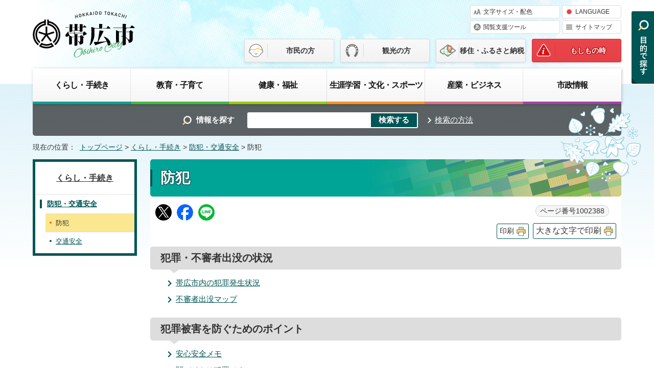

--- FILE ---
content_type: text/html
request_url: https://www.city.obihiro.hokkaido.jp/kurashi/bouhan/bouhan/index.html
body_size: 30672
content:
<!DOCTYPE html>
<html lang="ja">
<head prefix="og: http://ogp.me/ns# fb: http://ogp.me/ns/fb# article: http://ogp.me/ns/article#">
<!-- Global site tag (gtag.js) - Google Analytics -->
<script async src="https://www.googletagmanager.com/gtag/js?id=G-WM2W68D4HH"></script>
<script>
　window.dataLayer = window.dataLayer || [];
　function gtag(){dataLayer.push(arguments);}
　gtag('js', new Date());

　gtag('config', 'G-WM2W68D4HH');
</script>
<meta charset="UTF-8">
<meta name="viewport" content="width=device-width,initial-scale=1.0,minimum-scale=1.0,maximum-scale=2.0,user-scalable=yes">
<title>防犯｜ 帯広市ホームページ　十勝</title>
<meta name="keywords" content="帯広市公式ホームページ,帯広,おびひろ,obihiro">
<meta name="google-site-verification" content="gYj4dAZAW5aEdleQByDFkGlg_qlJ_UqxfA_3-OuKHqU">
<meta name="meta-pankuzu" content="トップページ→くらし・手続き→防犯・交通安全→">
<meta name="modified_date" content="2020年12月14日">
<!--[if lt IE 9]>
<script type="text/javascript" src="../../../_template_/_site_/_default_/_res/js/html5shiv-printshiv.min.js"></script>
<![endif]-->
<meta property="og:title" content="防犯｜ 帯広市ホームページ　十勝">
<meta property="og:type" content="article">
<meta property="og:description" content=" 帯広市ホームページ　十勝">
<meta property="og:url" content="https://www.city.obihiro.hokkaido.jp/kurashi/bouhan/bouhan/index.html">
<meta property="og:image" content="https://www.city.obihiro.hokkaido.jp/_template_/_site_/_default_/_res/images/sns/ogimage.png">
<meta property="og:site_name" content=" 帯広市ホームページ　十勝">
<meta property="og:locale" content="ja_JP">
<script src="../../../_template_/_site_/_default_/_res/js/jquery-3.5.1.min.js"></script>
<script type="text/javascript">
//<!--
var FI = {};
FI.jQuery = jQuery.noConflict(true);
FI.smpcss = "../../../_template_/_site_/_default_/_res/design/default_smp.css?z";
FI.ads_banner_analytics = true;
FI.open_data_analytics = true;
FI.pageid_search_analytics = true;
FI.file_data_analytics = true;
FI.open_new_window = true;
//-->
</script>
<script src="../../../_template_/_site_/_default_/_res/js/smp.js"></script>
<script src="../../../_template_/_site_/_default_/_res/js/common.js" defer></script>
<script src="../../../_template_/_site_/_default_/_res/js/pagetop_fade.js" defer></script>
<script src="../../../_template_/_site_/_default_/_res/js/over.js" async></script>
<script src="../../../_template_/_site_/_default_/_res/js/init.js"></script>
<script src="../../../_template_/_site_/_default_/_res/js/fm_util.js"></script>
<script src="../../../_template_/_site_/_default_/_res/js/articleall.js" defer></script>
<script src="../../../_template_/_site_/_default_/_res/js/dropdown_menu.js" async></script>
<link id="cmncss" href="../../../_template_/_site_/_default_/_res/design/default.css?z" rel="stylesheet" type="text/css" class="pconly">
<link id="printcss" href="../../../_template_/_site_/_default_/_res/print_dummy.css" rel="stylesheet" type="text/css" class="pconly">
<link id="bgcss" href="../../../_template_/_site_/_default_/_res/dummy.css" rel="stylesheet" type="text/css" class="pconly">
<script type="text/javascript">
//<!--
var bgcss1 = "../../../_template_/_site_/_default_/_res/a.css";
var bgcss2 = "../../../_template_/_site_/_default_/_res/b.css";
var bgcss3 = "../../../_template_/_site_/_default_/_res/c.css";
var bgcss4 = "../../../_template_/_site_/_default_/_res/dummy.css";
// -->
</script>
<script type="text/javascript" src="https://obihiro.ficsc.info/obihiro/pages/template/include/js/jquery.min.js"></script>
<script type="text/javascript" src="https://obihiro.ficsc.info/obihiro/pages/template/include/js/jquery_suggest.js"></script>
<script type="text/javascript">
//<!--
var qzcjQuery = jQuery.noConflict(true);
//-->
</script>
<link href="https://obihiro.ficsc.info/obihiro/pages/template/include/css/suggest.css" rel="stylesheet" type="text/css">
<script type="text/javascript">
//<!--
qzcjQuery(
function(){
qzcjQuery("#key").suggest(
"https://obihiro.ficsc.info/obihiro/js/suggest.htm",
{
delay:400,
minchars:1,
top:-1,
left:0,
width_adjust:-2,
autowidth: true,
datatype: "jsonp",
metachars:" +^!() \u3000,\""
}
);
}
);
//-->
</script>
<link rel="apple-touch-icon-precomposed" href="../../../_template_/_site_/_default_/_res/images/apple-touch-icon-precomposed.png">
<link rel="shortcut icon" href="../../../_template_/_site_/_default_/_res/favicon.ico" type="image/vnd.microsoft.icon">
<link rel="icon" href="../../../_template_/_site_/_default_/_res/favicon.ico" type="image/vnd.microsoft.icon">
<script id="pt_loader" src="../../../_template_/_site_/_default_/_res/js/ewbc.min.js"></script>
</head>
<body>
<div id="fb-root"></div>
<script async defer crossorigin="anonymous" src="https://connect.facebook.net/ja_JP/sdk.js#xfbml=1&version=v9.0" nonce="hLT5dmMG"></script>
<noscript>
<p class="scriptmessage">当ホームページではjavascriptを使用しています。 javascriptの使用を有効にしなければ、一部の機能が正確に動作しない恐れがあります。お手数ですがjavascriptの使用を有効にしてください。</p>
</noscript>
<div id="wrapbg">
<div id="wrap">
<header id="headerbg" class="clearfix" role="banner">
<div id="blockskip" class="pconly"><a href="#HONBUN">エンターキーを押すと、ナビゲーション部分をスキップし本文へ移動します。</a></div>
<div id="header" class="clearfix">
<div id="tlogo" class="clearfix">
<p><a href="https://www.city.obihiro.hokkaido.jp/"><img src="../../../_template_/_site_/_default_/_res/design/images/header/tlogo.svg" alt="帯広市公式ホームページ" width="200" height="100"></a></p>
</div>
<div id="util">
<div id="util1">
<ul class="clearfix">
<li class="pconly"><a href="../../../shisei/kouhou/homepage/site/usability.html">文字サイズ・配色</a></li>
<li lang="en"><a href="../../../shisei/kouhou/homepage/site/foreignlanguage.html">LANGUAGE</a></li>
<li><a href="javascript:void(0)" id="pt_enable">閲覧支援ツール</a></li>
<li><a href="../../../sitemap.html">サイトマップ</a></li>
</ul>
<!-- ▲▲▲ END util1 ▲▲▲ --></div>
<div id="util2">
<ul class="clearfix">
<li><a href="../../../index.html">市民の方</a></li>
<li><a href="../../../tourism/index.html">観光の方</a></li>
<li><a href="../../../iju/index.html">移住・ふるさと納税</a></li>
<li><a href="../../../incase/index.html">もしもの時</a></li>
</ul>
</div>
</div>
</div>
</header>
<hr class="hide">
<nav id="gnavibg" role="navigation" aria-label="メインメニュー">
<div id="gnavi">
<div id="topscate" class="clearfix">
<div class="scate scate1">
<h2 class="tismenu pconly"><a href="javascript:void(0)" aria-expanded="false" aria-controls="list1">くらし・手続き</a></h2>
<div id="list1" class="navi" aria-hidden="true">
<div class="gnavilower clearfix">
<p class="gnavidetail"><a href="../../../kurashi/index.html">くらし・手続き<span class="pconly">トップ</span></a></p>
<p class="gnaviclose pconly"><a href="javascript:void(0)">閉じる</a></p>
<!-- ▲▲▲ END gnavilower ▲▲▲ --></div>
<ul class="clearfix pconly">
<li><a href="/kurashi/kinkyu/index.html">緊急情報（緊急ダイヤル・相談）</a></li>
<li><a href="/kurashi/shobo/index.html">消防・救急</a></li>
<li><a href="/kurashi/bousai/index.html">防災</a></li>
<li><a href="/kurashi/bouhan/index.html">防犯・交通安全</a></li>
<li><a href="/kurashi/shohi/index.html">消費生活</a></li>
<li><a href="/kurashi/koseki/index.html">戸籍・住民登録・印鑑登録・マイナンバー</a></li>
<li><a href="/kurashi/zeikin/index.html">税金</a></li>
<li><a href="/kurashi/hoken/index.html">保険・年金</a></li>
<li><a href="/kurashi/gomi/index.html">ごみ・リサイクル</a></li>
<li><a href="/kurashi/douro/index.html">道路・除雪・河川</a></li>
<li><a href="/kurashi/kouen/index.html">公園・みどり</a></li>
<li><a href="/kurashi/chonaikai/index.html">市民協働・市民活動・町内会</a></li>
<li><a href="/kurashi/sumai/index.html">住まいと土地</a></li>
<li><a href="/kurashi/kasou/index.html">火葬・墓地</a></li>
<li><a href="/kurashi/kankyo/index.html">環境</a></li>
<li><a href="/kurashi/doubutsu/index.html">動物・ペット</a></li>
<li><a href="/kurashi/koutsu/index.html">公共交通機関（バス・タクシー・空港）</a></li>
<li><a href="/kurashi/1007409/index.html">水道・下水道</a></li>
</ul>
<!-- ▲▲▲ END list1 ▲▲▲ --></div>
<!-- ▲▲▲ END scate1 ▲▲▲ --></div>
<div class="scate scate2">
<h2 class="tismenu pconly"><a href="javascript:void(0)" aria-expanded="false" aria-controls="list2">教育・子育て</a></h2>
<div id="list2" class="navi" aria-hidden="true">
<div class="gnavilower clearfix">
<p class="gnavidetail"><a href="../../../kyoiku/index.html">教育・子育て<span class="pconly">トップ</span></a></p>
<p class="gnaviclose pconly"><a href="javascript:void(0)">閉じる</a></p>
<!-- ▲▲▲ END gnavilower ▲▲▲ --></div>
<ul class="clearfix pconly">
<li><a href="/kyoiku/ninshin/index.html">妊娠・出産</a></li>
<li><a href="/kyoiku/kosodate/index.html">子育て</a></li>
<li><a href="/kyoiku/kyoiku/index.html">教育</a></li>
</ul>
<!-- ▲▲▲ END list2 ▲▲▲ --></div>
<!-- ▲▲▲ END scate2 ▲▲▲ --></div>
<div class="scate scate3">
<h2 class="tismenu pconly"><a href="javascript:void(0)" aria-expanded="false" aria-controls="list3">健康・福祉</a></h2>
<div id="list3" class="navi" aria-hidden="true">
<div class="gnavilower clearfix">
<p class="gnavidetail"><a href="../../../kenko/index.html">健康・福祉<span class="pconly">トップ</span></a></p>
<p class="gnaviclose pconly"><a href="javascript:void(0)">閉じる</a></p>
<!-- ▲▲▲ END gnavilower ▲▲▲ --></div>
<ul class="clearfix pconly">
<li><a href="/kenko/kenko/index.html">健康・医療</a></li>
<li><a href="/kenko/eisei/index.html">生活衛生</a></li>
<li><a href="/kenko/fukushi/index.html">福祉・介護</a></li>
<li><a href="/kenko/shien/index.html">生活支援</a></li>
</ul>
<!-- ▲▲▲ END list3 ▲▲▲ --></div>
<!-- ▲▲▲ END scate3 ▲▲▲ --></div>
<div class="scate scate4">
<h2 class="tismenu pconly"><a href="javascript:void(0)" aria-expanded="false" aria-controls="list4">生涯学習・文化・スポーツ</a></h2>
<div id="list4" class="navi" aria-hidden="true">
<div class="gnavilower clearfix">
<p class="gnavidetail"><a href="../../../bunka/index.html">生涯学習・文化・スポーツ<span class="pconly">トップ</span></a></p>
<p class="gnaviclose pconly"><a href="javascript:void(0)">閉じる</a></p>
<!-- ▲▲▲ END gnavilower ▲▲▲ --></div>
<ul class="clearfix pconly">
<li><a href="/bunka/shogai/index.html">生涯学習</a></li>
<li><a href="/bunka/bunka/index.html">文化・芸術</a></li>
<li><a href="/bunka/rekishi/index.html">歴史・文化財</a></li>
<li><a href="/bunka/toshokan/index.html">図書館</a></li>
<li><a href="/kyoiku/kyoiku/childrenhall/index.html">児童会館</a></li>
<li><a href="/bunka/hyakunen/index.html">百年記念館</a></li>
<li><a href="/zoo/index.html">おびひろ動物園</a></li>
<li><a href="/bunka/tokachi/index.html">とかちプラザ（生涯学習・交流施設）</a></li>
<li><a href="/bunka/sports/index.html">スポーツ</a></li>
<li><a href="/bunka/shakaikyoiku/index.html">十勝の社会教育施設</a></li>
</ul>
<!-- ▲▲▲ END list4 ▲▲▲ --></div>
<!-- ▲▲▲ END scate4 ▲▲▲ --></div>
<div class="scate scate5">
<h2 class="tismenu pconly"><a href="javascript:void(0)" aria-expanded="false" aria-controls="list5">産業・ビジネス</a></h2>
<div id="list5" class="navi" aria-hidden="true">
<div class="gnavilower clearfix">
<p class="gnavidetail"><a href="../../../sangyo/index.html">産業・ビジネス<span class="pconly">トップ</span></a></p>
<p class="gnaviclose pconly"><a href="javascript:void(0)">閉じる</a></p>
<!-- ▲▲▲ END gnavilower ▲▲▲ --></div>
<ul class="clearfix pconly">
<li><a href="/sangyo/1019770.html">特定技能所属機関の協力確認書の提出について</a></li>
<li><a href="/sangyo/1012996/index.html">創業支援</a></li>
<li><a href="/sangyo/food/index.html">フードバレーとかち</a></li>
<li><a href="/sangyo/nougyou/index.html">農業</a></li>
<li><a href="/sangyo/sangyo/index.html">商工業・産学官連携</a></li>
<li><a href="/sangyo/keiyaku/index.html">入札・契約</a></li>
<li><a href="/sangyo/jigyosha/index.html">事業者向けの届け出・窓口・募集</a></li>
<li><a href="/sangyo/kigyoshien/index.html">企業支援・企業立地</a></li>
<li><a href="/sangyo/roudou/index.html">労働相談・支援・求職</a></li>
</ul>
<!-- ▲▲▲ END list5 ▲▲▲ --></div>
<!-- ▲▲▲ END scate5 ▲▲▲ --></div>
<div class="scate scate6">
<h2 class="tismenu pconly"><a href="javascript:void(0)" aria-expanded="false" aria-controls="list6">市政情報</a></h2>
<div id="list6" class="navi" aria-hidden="true">
<div class="gnavilower clearfix">
<p class="gnavidetail"><a href="../../../shisei/index.html">市政情報<span class="pconly">トップ</span></a></p>
<p class="gnaviclose pconly"><a href="javascript:void(0)">閉じる</a></p>
<!-- ▲▲▲ END gnavilower ▲▲▲ --></div>
<ul class="clearfix pconly">
<li><a href="/shisei/gaiyo/index.html">市の概要</a></li>
<li><a href="/shisei/mayor/index.html">市長室へようこそ</a></li>
<li><a href="/shisei/shisetsu/index.html">市庁舎・施設</a></li>
<li><a href="/shisei/shigikai/index.html">帯広市議会</a></li>
<li><a href="/shisei/seisaku/index.html">政策・行政運営・計画</a></li>
<li><a href="/shisei/yosan/index.html">財政</a></li>
<li><a href="/shisei/zaisan/index.html">公有財産売払い・貸付け・公売</a></li>
<li><a href="/shisei/toshi/index.html">都市計画</a></li>
<li><a href="/shisei/kouhou/index.html">広報・広聴</a></li>
<li><a href="/shisei/johokoukai/index.html">情報公開制度と個人情報保護</a></li>
<li><a href="/shisei/tetsuduki/index.html">行政手続制度・監査</a></li>
<li><a href="/shisei/shingikai/index.html">審議会・委員会</a></li>
<li><a href="/shisei/senkyo/index.html">選挙</a></li>
<li><a href="/shisei/shokuin/index.html">職員採用・給与</a></li>
<li><a href="/shisei/reiki/index.html">例規集・条例</a></li>
<li><a href="/shisei/takancho/index.html">その他の情報</a></li>
</ul>
<!-- ▲▲▲ END list6 ▲▲▲ --></div>
<!-- ▲▲▲ END scate6 ▲▲▲ --></div>
<!-- ▲▲▲ END topscate ▲▲▲ --></div>
</div>
</nav>
<hr class="hide">
<div id="sitesearchbg">
<div id="sitesearch">
<form action="https://obihiro.ficsc.info/obihiro/search.htm" method="get" name="search" role="search">
<label for="key">情報を探す</label>　<input autocomplete="off" id="key" name="key" size="20" type="text" value=""><input class="submit" name="検索する" type="submit" value="検索する"></form>
<p class="howtouse"><a href="../../../shisei/kouhou/homepage/site/keysearch.html">検索の方法</a></p>
<!-- ▲▲▲ END sitesearch ▲▲▲ --></div>
<!-- ▲▲▲ END sitesearchbg ▲▲▲ --></div>
<nav id="tpath" role="navigation" aria-label="現在の位置">
<p>現在の位置：&nbsp;
<a href="https://www.city.obihiro.hokkaido.jp/">トップページ</a> &gt;
<a href="../../../kurashi/index.html">くらし・手続き</a> &gt;
<a href="../../../kurashi/bouhan/index.html">防犯・交通安全</a> &gt;
防犯
</p>
</nav>
<hr class="hide">
<div id="pagebody" class="clearfix lnavileft">
<p class="skip"><a id="HONBUN">ここから本文です。</a></p>
<!-- main -->
<main id="page" role="main">
<article id="content">
<div id="voice">
<h1>防犯</h1>
<div class="box">
<div class="sns ai_skip rs_skip rs_preserve">
<div id="tw"><a href="https://twitter.com/intent/tweet?text=%E9%98%B2%E7%8A%AF%ef%bd%9c+%E5%B8%AF%E5%BA%83%E5%B8%82%E3%83%9B%E3%83%BC%E3%83%A0%E3%83%9A%E3%83%BC%E3%82%B8%E3%80%80%E5%8D%81%E5%8B%9D&url=https%3A%2F%2Fwww.city.obihiro.hokkaido.jp%2Fkurashi%2Fbouhan%2Fbouhan%2Findex.html" target="_blank"><img alt="Xでポスト" height="32" src="/_template_/_site_/_default_/_res/images/sns/post.png" width="32"></a></div>

<div id="fb"><a href="http://www.facebook.com/sharer.php?u=https%3A%2F%2Fwww.city.obihiro.hokkaido.jp%2Fkurashi%2Fbouhan%2Fbouhan%2Findex.html&t=%E9%98%B2%E7%8A%AF%ef%bd%9c+%E5%B8%AF%E5%BA%83%E5%B8%82%E3%83%9B%E3%83%BC%E3%83%A0%E3%83%9A%E3%83%BC%E3%82%B8%E3%80%80%E5%8D%81%E5%8B%9D" target="_blank"><img alt="フェイスブックでシェア" height="32" src="/_template_/_site_/_default_/_res/images/sns/share2.png" width="32"></a></div>

<div id="snsline"><a href="https://line.me/R/msg/text/?%E9%98%B2%E7%8A%AF%ef%bd%9c+%E5%B8%AF%E5%BA%83%E5%B8%82%E3%83%9B%E3%83%BC%E3%83%A0%E3%83%9A%E3%83%BC%E3%82%B8%E3%80%80%E5%8D%81%E5%8B%9D%0d%0ahttps%3A%2F%2Fwww.city.obihiro.hokkaido.jp%2Fkurashi%2Fbouhan%2Fbouhan%2Findex.html" target="_blank"><img alt="ラインでシェア" height="32" src="/_template_/_site_/_default_/_res/images/sns/lineit.png" width="32"></a></div>
</div>
<p class="update">
<span class="idnumber">ページ番号1002388</span>　
</p>
<p class="printbtn pconly"><span class="print pconly"><a href="javascript:void(0);" onclick="print(); return false;">印刷</a></span><span class="printl"><a href="javascript:void(0);" onclick="printData(); return false;">大きな文字で印刷</a></span></p>
<!-- ▲▲▲ END box ▲▲▲ --></div>
<h2>犯罪・不審者出没の状況</h2>
<ul class="listlink clearfix">
<li>
<a href="../../../kurashi/bouhan/bouhan/1002390.html">帯広市内の犯罪発生状況</a>
</li>
<li>
<a href="../../../kurashi/bouhan/bouhan/1002391.html">不審者出没マップ</a>
</li>
</ul>
<h2>犯罪被害を防ぐためのポイント</h2>
<ul class="listlink clearfix">
<li class="list">
<a href="../../../kurashi/bouhan/bouhan/1005958/index.html">安心安全メモ</a>
</li>
<li>
<a href="../../../kurashi/bouhan/bouhan/1015593.html">闇バイトは犯罪です</a>
</li>
</ul>
<h2>地域防犯</h2>
<ul class="listlink clearfix">
<li>
<a href="../../../kurashi/bouhan/bouhan/1002395.html">帯広市防犯協会</a>
</li>
<li>
<a href="../../../kurashi/bouhan/bouhan/1002396.html">帯広市犯罪のない安全なまちづくり条例</a>
</li>
</ul>
<h2>犯罪被害者の支援</h2>
<ul class="listlink clearfix">
<li>
<a href="../../../kurashi/bouhan/bouhan/1002398.html">犯罪被害者の支援</a>
</li>
</ul>
<h2>防犯カメラ</h2>
<ul class="listlink clearfix">
<li>
<a href="../../../kurashi/bouhan/bouhan/1002400.html">帯広市防犯カメラの設置及び運用に関するガイドライン</a>
</li>
</ul>
</div>
</article>
</main><!-- END main -->
<hr class="hide">
<nav id="lnavi" class="pconly" role="navigation" aria-labelledby="localnav">
<div id="menubg">
<div id="menu">
<h2 id="localnav"><a href="../../../kurashi/index.html">くらし・手続き</a></h2>
<h3><a href="../../../kurashi/bouhan/index.html">防犯・交通安全</a></h3>
<ul class="lmenu">
<li class="choice" aria-current="page">防犯</li>
<li><a href="../../../kurashi/bouhan/koutsu/index.html">交通安全</a></li>
</ul>
</div>
</div>
</nav>
</div>
<hr class="hide">
<aside id="target" class="pscatebox" role="complementary">
<div class="pscate">
<button class="tismenu pconly" aria-expanded="false" aria-controls="targetmenu"><img src="../../../_template_/_site_/_default_/_res/design/images/header/target.svg" width="50" height="150" alt="目的から探す"></button>
<div class="targetmenu bottommenu" id="targetmenu">
<div class="gnavilower clearfix">
<div id="targetcontent1">
<!-- ▲▲▲ END targetcontent1 ▲▲▲ --></div>
<div id="targetcontent2">
<ul>
<li class="imglink"><a href="../../../kyoiku/ninshin/index.html"><img alt="" height="80" src="../../../_template_/_site_/_default_/_res/design/images/target/fastpull1_01.png" width="80"><span>妊娠・出産</span></a></li>
<li class="imglink"><a href="../../../kyoiku/kosodate/index.html"><img alt="" height="80" src="../../../_template_/_site_/_default_/_res/design/images/target/fastpull1_02.png" width="80"><span>子育て</span></a></li>
<li class="imglink"><a href="../../../kyoiku/kyoiku/index.html"><img alt="" height="80" src="../../../_template_/_site_/_default_/_res/design/images/target/fastpull1_03.png" width="80"><span>学校教育</span></a></li>
<li class="imglink"><a href="../../../kurashi/koseki/koseki/index.html"><img alt="" height="80" src="../../../_template_/_site_/_default_/_res/design/images/target/fastpull1_04.png" width="80"><span>結婚・離婚</span></a></li>
<li class="imglink"><a href="../../../kurashi/koseki/jumin/index.html"><img alt="" height="80" src="../../../_template_/_site_/_default_/_res/design/images/target/fastpull1_05.png" width="80"><span>引越し</span></a></li>
<li class="imglink"><a href="../../../kenko/fukushi/kourei/index.html"><img alt="" height="80" src="../../../_template_/_site_/_default_/_res/design/images/target/fastpull1_06.png" width="80"><span>高齢者・介護</span></a></li>
<li class="imglink"><a href="../../../kurashi/koseki/koseki/1002428.html"><img alt="" height="80" src="../../../_template_/_site_/_default_/_res/design/images/target/fastpull1_07.png" width="80"><span>おくやみ</span></a></li>
<li class="imglink"><a href="../../../kurashi/gomi/index.html"><img alt="" height="80" src="../../../_template_/_site_/_default_/_res/design/images/target/fastpull1_08.png" width="80"><span>ごみ・リサイクル</span></a></li>
<li class="imglink"><a href="../../../shisei/shisetsu/index.html"><img alt="" height="80" src="../../../_template_/_site_/_default_/_res/design/images/target/fastpull1_09.png" width="80"><span>施設案内</span></a></li>
<li class="imglink"><a href="../../../kurashi/koseki/index.html"><img alt="" height="80" src="../../../_template_/_site_/_default_/_res/design/images/target/fastpull1_10.png" width="80"><span>住民票・証明</span></a></li>
<li class="imglink"><a href="../../../kurashi/douro/josetsu/1007570.html"><img alt="" height="80" src="../../../_template_/_site_/_default_/_res/design/images/target/fastpull1_11.png" width="80"><span>除雪情報</span></a></li>
<li class="imglink"><a href="../../../kurashi/kinkyu/1002166.html"><img alt="" height="80" src="../../../_template_/_site_/_default_/_res/design/images/target/fastpull1_12.png" width="80"><span>くらしの相談</span></a></li>
</ul>
<!-- ▲▲▲ END targetcontent2 ▲▲▲ --></div>
<p class="psclose"><a href="javascript:void(0)">閉じる</a></p>
<!-- ▲▲▲ END gnavilower ▲▲▲ --></div>
<!-- ▲▲▲ END targetmenu ▲▲▲ --></div>
<!-- ▲▲▲ END pscate ▲▲▲ --></div>
</aside>
<hr class="hide">
<nav id="jssmpbtmnavi" class="smponly">
<ul>
<li id="jssmpbtmnavi01" class="pscatebox">
<div class="pscate">
<button class="tismenu" aria-expanded="false" aria-controls="targetmenu1">メニュー</button>
<div class="targetmenu bottommenu" id="targetmenu1">
<div class="gnavilower clearfix">
<p class="psclose"><a href="javascript:void(0)">閉じる</a></p>
<!-- ▲▲▲ END gnavilower ▲▲▲ --></div>
<!-- ▲▲▲ END targetmenu ▲▲▲ --></div>
<!-- ▲▲▲ END pscate ▲▲▲ --></div>
</li>
<li id="jssmpbtmnavi03"><a href="../../../event_calendar.html">イベント</a></li>
<li id="jssmpbtmnavi04" class="pscatebox">
<div class="pscate">
<button class="tismenu" aria-controls="targetmenu">目的から探す</button>
<!-- ▲▲▲ END pscate ▲▲▲ --></div>
</li>
</ul>
</nav>
<hr class="hide">
<aside id="guidebg" role="complementary">
<div id="guide">
<p class="pagetop pconly"><a href="#wrap"><img src="../../../_template_/_site_/_default_/_res/design/images/page/mark_pagetop.png" alt="ページ先頭に戻る" width="93" height="200"></a></p>
<ul>
<li><a href="javascript:history.back();" class="pageback">前のページへ戻る</a></li>
<li><a href="https://www.city.obihiro.hokkaido.jp/" class="pagehome">トップページへ戻る</a></li>
</ul>
</div>
</aside>
<hr class="hide">
<aside class="clearfix" id="sadbg" role="complementary">
<div class="clearfix" id="sad">
<h2>バナー広告</h2>

<p>広告は市が定める基準に基づいて表示されるものですが、表示内容等について市が推奨することを意味するものではなく、また、内容に関する一切の責任は広告主に帰属します。</p>

<p>[<a href="../../../shisei/yosan/koukoku/1003577.html">バナー広告募集中</a>]</p>

<ul>
<li></li>
<li></li>
<li></li>
<li><a href="http://www.satora-r.co.jp/" onclick="gtag('event', '1002388',{'event_category':'バナー広告','event_label':'豊富な実績をホームページでご覧下さい　サトラのリフォーム■http://www.satora-r.co.jp/'});" rel="nofollow" target="_blank"><img alt="豊富な実績をホームページでご覧下さい　サトラのリフォーム（外部リンク・新しいウインドウで開きます）" height="60" src="../../../_res/projects/default_project/_page_/001/000/058/satora2.jpg" width="150" /></a></li>
<li></li>
<li></li>
<li></li>
<li><a href="http://hoshiya.jp/" onclick="gtag('event', '1002388',{'event_category':'バナー広告','event_label':'住まいの・星屋　HOSHIYA■http://hoshiya.jp/'});" rel="nofollow" target="_blank"><img alt="住まいの・星屋　HOSHIYA（外部リンク・新しいウインドウで開きます）" height="60" src="../../../_res/projects/default_project/_page_/001/000/058/33.gif" width="150" /></a></li>
<li></li>
<li></li>
<li></li>
<li><a href="http://toyotaxi.co.jp/" onclick="gtag('event', '1002388',{'event_category':'バナー広告','event_label':'東洋タクシー■http://toyotaxi.co.jp/'});" rel="nofollow" target="_blank"><img alt="東洋タクシー（外部リンク・新しいウインドウで開きます）" height="60" src="../../../_res/projects/default_project/_page_/001/000/058/toyo2.jpg" width="150" /></a></li>
<li></li>
<li></li>
<li></li>
<li><a href="https://www.kushirotoyota.jp/" onclick="gtag('event', '1002388',{'event_category':'バナー広告','event_label':'釧路トヨタ■https://www.kushirotoyota.jp/'});" rel="nofollow" target="_blank"><img alt="釧路トヨタ（外部リンク・新しいウインドウで開きます）" height="60" src="../../../_res/projects/default_project/_page_/001/000/058/20210414kushirotoyota2.gif" width="150" /></a></li>

　<li></li>
<li></li>
<li></li>
<li><a href="https://www.jfc.go.jp/n/finance/search/ippan.html?utm_source=xxx&utm_medium=cpc&utm_campaign=01_01_08_obihiro" onclick="gtag('event', '1002388',{'event_category':'バナー広告','event_label':'日本政策金融公庫■https://www.jfc.go.jp/n/finance/search/ippan.html?utm_source=xxx&utm_medium=cpc&utm_campaign=01_01_08_obihiro'});" rel="nofollow" target="_blank"><img alt="日本政策金融公庫（外部リンク・新しいウインドウで開きます）" height="60" src="../../../_res/projects/default_project/_page_/001/000/058/nihonseisakukinnyuukouko.jpg" width="150" /></a></li>

<li></li>
<li></li>
<li></li>
<li></li>
<li><a href="http://obi-gaku.com/" onclick="gtag('event', '1002388',{'event_category':'バナー広告','event_label':'帯広調理師専門学校■http://obi-gaku.com/'});" rel="nofollow" target="_blank"><img alt="帯広調理師専門学校（外部リンク・新しいウインドウで開きます）" height="60" src="../../../_res/projects/default_project/_page_/001/000/058/chori.png" width="150" /></a></li>
<li></li>
<li></li>
<li></li>
<li><a href="https://www.chai-cross.jp/?utm_source=refellal&utm_medium=obihiro_hp&utm_campaign=obihiro_hp" onclick="gtag('event', '1002388',{'event_category':'バナー広告','event_label':'ChaiCross■https://www.chai-cross.jp/?utm_source=refellal&utm_medium=obihiro_hp&utm_campaign=obihiro_hp'});" rel="nofollow" target="_blank"><img alt="ChaiCross（外部リンク・新しいウインドウで開きます）" height="60" src="../../../_res/projects/default_project/_page_/001/000/058/chaicross2.jpg" width="150" /></a></li>
<li></li>
</ul>
<!-- ▲▲▲ END sad ▲▲▲ --></div>
<!-- ▲▲▲ END sadbg ▲▲▲ --></aside>
<footer role="contentinfo">
<div id="footerbg" class="clearfix">
<div id="footernavi" class="clearfix">
<ul>
<li><a href="../../../shisei/kouhou/homepage/index.html">帯広市のホームページについて</a></li>
<li><a href="../../../shisei/kouhou/homepage/1004146.html">著作権・免責事項・リンク</a></li>
<li><a href="../../../shisei/johokoukai/1004310.html">プライバシーポリシー</a></li>
<li><a href="../../../sitemap.html">サイトマップ</a></li>
</ul>
<!-- ▲▲▲ END footernavi ▲▲▲ --></div>
<hr class="hide">
<div id="footer" class="clearfix">
<div id="add" class="clearfix">
<h2>帯広市<span lang="en">Obihiro City</span></h2>
<address>〒080-8670　北海道帯広市西5条南7丁目1番地</address>
<p>電話／0155-24-4111（代表）<br>
執務時間／月曜日から金曜日　午前8時45分から午後5時30分まで</p>
<ul>
<li><a href="../../../shisei/shisetsu/1001682.html">市庁舎ご案内</a></li>
</ul>
</div>
<div id="addright" class="clearfix">
<ul>
<li><a href="../../../shisei/gaiyo/soshiki/1006025/index.html">各課の連絡先<br>お問い合わせ</a></li>
</ul>
</div>
</div>
</div>
</footer>
<img src="https://obihiro.ficsc.info/obihiro/log.gif" alt="" width="1" height="1" class="log">
</div>
</div>
<!-- xmldata for linkcheck start
<linkdata>
<pageid>1002388</pageid>
<pagetitle>防犯</pagetitle>
<pageurl>https://www.city.obihiro.hokkaido.jp/kurashi/bouhan/bouhan/index.html</pageurl>
<device>p</device>
<groupid>G02020102</groupid>
<groupname>G02020102　総務部危機対策室危機対策課交通防犯係</groupname>
<linktitle></linktitle>
<linkurl></linkurl>
</linkdata>
xmldata for linkcheck end  -->
<script src="//synalio.com/api/chatbox?appid=e037d20d20f4400eb4fd6e8bc8e05432&p=l" type="text/javascript"></script>
<!-- Sibulla tracking code start -->
<script type="text/javascript"><!--
(function(){ var b = document.getElementsByTagName('script')[0],sib = document.createElement('script');
sib.type = 'text/javascript';sib.async = true;
sib.src = ('https:' == document.location.protocol ? 'https://' : 'http://') + 'wv004.sibulla.com/dekatag/access?id=J5vDfIrF';
b.parentNode.insertBefore(sib,b);}());
//--></script>
<!-- /Sibulla tracking code end -->
</body>
</html>


--- FILE ---
content_type: text/css
request_url: https://www.city.obihiro.hokkaido.jp/_template_/_site_/_default_/_res/design/default.css?z
body_size: 386
content:
@charset "utf-8";
/*---- 共通 ----*/
@import url(../layout.css);
@import url(../common.css);

/*---- システム共通 ----*/
@import url(../eventportal.css);
@import url(../eventcal.css);
@import url(../event.css);
@import url(../map.css);
@import url(../opendata.css);
@import url(../mypage.css);

/*---- デザイン ----*/
@import url(site.css);
@import url(content.css);
@import url(parts.css?0128);
@import url(../fontstyle.css);
@import url(../print.css);

@import url(sub.css);


--- FILE ---
content_type: text/css
request_url: https://www.city.obihiro.hokkaido.jp/_template_/_site_/_default_/_res/design/parts.css?0128
body_size: 67228
content:
@charset "utf-8";
/*------------------------------------------------------------------------------
[1] 各種テンプレート
	汎用トップ
	イベント
	よくある質問
	施設
	画像リンク
	新着更新情報
	オープンデータ
[2] 共通スタイル
	3列横並びメニュー（汎用トップ / サイトマップ）
	サイドメニュー
	トピックス・新着更新情報
	広告欄（トップページ、汎用トップ）
	広告欄（画像リンク）
	スクロールメニュー（トップページ、汎用トップ）
	イベントカレンダー
	インスタグラム
	手続きナビ
------------------------------------------------------------------------------*/
/*******************************************************************************
[1] 各種テンプレート
*******************************************************************************/
#second #plnavi{
    width:300px;
}
#second #p2content{
	width:calc(100% - 350px);
}
/*==============================================================================
	汎用トップ
==============================================================================*/
#p1content{
	margin:auto;
}
/*------------------------------------------------------------------------------
	上メニュー
------------------------------------------------------------------------------*/
/* 画像
------------------------------------------------------------------------------*/
#ptopnavi ul.imgnavi{
	list-style-type:none;
	clear:both;
}
#ptopnavi ul.imgnavi li{
	margin:0px 10px 10px 0px;
	float:left;
	display:inline;
}
/* テキスト
------------------------------------------------------------------------------*/
#ptopnavi ul.txtnavi{
	list-style-type:none;
	clear:both;
}
#ptopnavi ul.txtnavi li{
	margin:0px 10px 10px 0px;
	float:left;
	display:inline;
	overflow:hidden;
}
#ptopnavi ul.txtnavi li a{
	padding:10px 8px 10px 8px;
	min-width:120px; 
	display:inline-block;
	font-weight:bold;
	color:#000001;
	background:#eee;
	border:1px solid #ddd;
	border-radius:4px;
	text-decoration:none;
	transition:all .2s;
}
#ptopnavi ul.txtnavi li a:hover{
	background:#ddd;
}
/*------------------------------------------------------------------------------
	中央
------------------------------------------------------------------------------*/
/* 基本エリア
------------------------------------------------------------------------------*/
#petit ul.objectlink:after{
	content:"";
	display:block;
	clear:both;
}
#petit ul.objectlink li.imglink{
	margin:0px 10px 10px 0px;
	float:left;
}
/*------------------------------------------------------------------------------
	色変更
------------------------------------------------------------------------------*/
/* 上メニュー（テキスト）の色変更(基本色/青/緑/ピンク/オレンジ)
------------------------------------------------------------------------------*/
.color1 #ptopnavi ul.txtnavi li a{
	color:#FFFFFF;
	background:#1273BE;
	border-color:#1273BE;
}
.color1 #ptopnavi ul.txtnavi li a:hover{
	color:#FFFFFF;
	background:#0A3E65;
	border-color:#0A3E65;
}
.color2 #ptopnavi ul.txtnavi li a{
	color:#333333;
	background:#A9D685;
	border-color:#A9D685;
}
.color2 #ptopnavi ul.txtnavi li a:hover{
	color:#FFFFFF;
	background:#3F7F3F;
	border-color:#3F7F3F;
}
.color3 #ptopnavi ul.txtnavi li a{
	color:#333333;
	background:#EEC6CE;
	border-color:#EEC6CE;
}
.color3 #ptopnavi ul.txtnavi li a:hover{
	color:#333333;
	background:#F58BAC;
	border-color:#F58BAC;
}
.color4 #ptopnavi ul.txtnavi li a{
	color:#333333;
	background:#FFC9A1;
	border-color:#FFC9A1;
}
.color4 #ptopnavi ul.txtnavi li a:hover{
	color:#333333;
	background:#FFC366;
	border-color:#FFC366;
}
/* トピックス（基本色/青/緑/ピンク/オレンジ)
------------------------------------------------------------------------------*/
.color1 .topics,.color1 .news{
	border-color:#1273BE;
}
.color1 .topics h2,.color1 .news h2{
	color:#333333;
	border-color:#1273BE;
}
.color2 .topics,.color2 .news{
	border-color:#A9D685;
}
.color2 .topics h2,.color2 .news h2{
	color:#333333;
	border-color:#A9D685;
}
.color3 .topics,.color3 .news{
	border-color:#EEC6CE;
}
.color3 .topics h2,.color3 .news h2{
	color:#333333;
	border-color:#EEC6CE;
}
.color4 .topics,.color4 .news{
	border-color:#FFC9A1;
}
.color4 .topics h2,.color4 .news h2{
	color:#333333;
	border-color:#FFC9A1;
}
/* クラスsidelinkとbannertxtの色変更（基本色/青/緑/ピンク/オレンジ)
------------------------------------------------------------------------------*/
.color1 .sidelink h2{
	color:#333333;
	background:#ECFAFD;
	border-color:#1273BE;
}
.color2 .sidelink h2{
	color:#333333;
	background:#EFF7E2;
	border-color:#A9D685;
}
.color3 .sidelink h2{
	color:#333333;
	background:#FFE4E4;
	border-color:#EEC6CE;
}
.color4 .sidelink h2{
	color:#333333;
	background:#FFE9C8;
	border-color:#FFC9A1;
}
.color1 .sidelink ul li{
	background-image:url(images/parts/mark_sidelink_1.svg);
}
.color2 .sidelink ul li{
	background-image:url(images/parts/mark_sidelink_2.svg);
}
.color3 .sidelink ul li{
	background-image:url(images/parts/mark_sidelink_3.svg);
}
.color4 .sidelink ul li{
	background-image:url(images/parts/mark_sidelink_4.svg);
}
.color1 .bannertxt ul li a{
	color:#FFFFFF;
	background:#1273BE;
	border:none;
}
.color1 .bannertxt ul li a:hover{
	color:#FFFFFF;
	background:#0A3E65;
	border:none;
}
.color2 .bannertxt ul li a{
	color:#333333;
	background:#A9D685;
	border:none;
}
.color2 .bannertxt ul li a:hover{
	color:#FFFFFF;
	background:#3F7F3F;
	border:none;
}
.color3 .bannertxt ul li a{
	color:#333333;
	background:#EEC6CE;
	border:none;
}
.color3 .bannertxt ul li a:hover{
	color:#333333;
	background:#F58BAC;
	border:none;
}
.color4 .bannertxt ul li a{
	color:#333333;
	background:#FFC9A1;
	border:none;
}
.color4 .bannertxt ul li a:hover{
	color:#333333;
	background:#FFC366;
	border:none;
}
/* 下メニューの色変更(基本色/青/緑/ピンク/オレンジ)
------------------------------------------------------------------------------*/
.color1 .smenu li{
	background-image:url(images/parts/mark_sidelink_1.svg);
}
.color2 .smenu li{
	background-image:url(images/parts/mark_sidelink_2.svg);
}
.color3 .smenu li{
	background-image:url(images/parts/mark_sidelink_3.svg);
}
.color4 .smenu li{
	background-image:url(images/parts/mark_sidelink_4.svg);
}
.color1 .smenu li.list{
	background-image:url(images/parts/mark_folder_1.svg);
}
.color2 .smenu li.list{
	background-image:url(images/parts/mark_folder_2.svg);
}
.color3 .smenu li.list{
	background-image:url(images/parts/mark_folder_3.svg);
}
.color4 .smenu li.list{
	background-image:url(images/parts/mark_folder_4.svg);
}
/* サムネイル */
#content3 .color1 ul li.thumbslist .thumbslink{
	background-image:url(images/parts/mark_smenu_1.svg);
}
#content3 .color2 ul li.thumbslist .thumbslink{
	background-image:url(images/parts/mark_smenu_2.svg);
}
#content3 .color3 ul li.thumbslist .thumbslink{
	background-image:url(images/parts/mark_smenu_3.svg);
}
#content3 .color4 ul li.thumbslist .thumbslink{
	background-image:url(images/parts/mark_smenu_4.svg);
}
#content3 .color1 ul li.thumbslist .list{
	background-image:url(images/parts/mark_folder_1.svg);
}
#content3 .color2 ul li.thumbslist .list{
	background-image:url(images/parts/mark_folder_2.svg);
}
#content3 .color3 ul li.thumbslist .list{
	background-image:url(images/parts/mark_folder_3.svg);
}
#content3 .color4 ul li.thumbslist .list{
	background-image:url(images/parts/mark_folder_4.svg);
}
/* 見出し */
.color1 .smenu h2,
.color1 #secondlist ul li a,
.color1 #secondlist2 ul li a{
	border-color:#1273BE;
	background-color:#ECFAFD;
}
.color1 #secondlist ul li a:hover,
.color1 #secondlist2 ul li a:hover{
	background-color:#daf5fb;
}
.color2 .smenu h2,
.color2 #secondlist ul li a,
.color2 #secondlist2 ul li a{
	border-color:#A9D685;
	background-color:#EFF7E2;
}
.color2 #secondlist ul li a:hover,
.color2 #secondlist2 ul li a:hover{
	background-color:#e0efc8;
}
.color3 .smenu h2,
.color3 #secondlist ul li a,
.color3 #secondlist2 ul li a{
	border-color:#EEC6CE;
	background-color:#FFE4E4;
}
.color3 #secondlist ul li a:hover,
.color3 #secondlist2 ul li a:hover{
	background-color:#ffcccc;
}
.color4 .smenu h2,
.color4 #secondlist ul li a,
.color4 #secondlist2 ul li a{
	border-color:#FFC9A1;
	background-color:#FFE9C8;
}
.color4 #secondlist ul li a:hover,
.color4 #secondlist2 ul li a:hover{
	background-color:#ffd59d;
}
.color1 .smenu h2 a,
.color1 #secondlist ul li a,
.color1 #secondlist2 ul li a,
.color2 .smenu h2 a,
.color2 #secondlist ul li a,
.color2 #secondlist2 ul li a,
.color3 .smenu h2 a,
.color3 #secondlist ul li a,
.color3 #secondlist2 ul li a,
.color4 .smenu h2 a,
.color4 #secondlist ul li a,
.color4 #secondlist2 ul li a{
	color:#333333;
}
/* サムネイル＋概要文 */
.color1 #secondimg .smenu h2,.color1 #secondimg2 .smenu h2{
	background-image:url(images/parts/mark_smenu_1.svg);
}
.color1 #secondimg .smenu a:hover,.color1 #secondimg2 .smenu a:hover{
	background:#ecfafd;
}
.color2 #secondimg .smenu h2,.color2 #secondimg2 .smenu h2{
	background-image:url(images/parts/mark_smenu_2.svg);
}
.color2 #secondimg .smenu a:hover,.color2 #secondimg2 .smenu a:hover{
	background:#eff7e2;
}
.color3 #secondimg .smenu h2,.color3 #secondimg2 .smenu h2{
	background-image:url(images/parts/mark_smenu_3.svg) ;
}
.color3 #secondimg .smenu a:hover,.color3 #secondimg2 .smenu a:hover{
	background:#ffe4e4;
}
.color4 #secondimg .smenu h2,.color4 #secondimg2 .smenu h2{
	background-image:url(images/parts/mark_smenu_4.svg);
}
.color4 #secondimg .smenu a:hover,.color4 #secondimg2 .smenu a:hover{
	background:#ffe9c8;
}
.color1 #secondimg .smenu,.color1 #secondimg2 .smenu{
	border-color:#1273BE;
}
.color2 #secondimg .smenu,.color2 #secondimg2 .smenu{
	border-color:#A9D685;
}
.color3 #secondimg .smenu,.color3 #secondimg2 .smenu{
	border-color:#EEC6CE;
}
.color4 #secondimg .smenu,.color4 #secondimg2 .smenu{
	border-color:#FFC9A1;
}
/*==============================================================================
	イベント
==============================================================================*/
/*------------------------------------------------------------------------------
	イベントカテゴリ
------------------------------------------------------------------------------*/
#content p.ecategory span{
	border:2px solid #00a497;
	border-radius:4px;
}
/*------------------------------------------------------------------------------
	開催エリアカテゴリ
------------------------------------------------------------------------------*/
#content p.areacategory span{
	padding:4px 10px 4px 10px;
	background:rgba(0,0,0,0.1);
	border-radius:4px;
}
/*==============================================================================
	よくある質問
==============================================================================*/
#faq{
	margin:0px 10px 0px 10px;
}
/*------------------------------------------------------------------------------
	よくある質問トップページ
------------------------------------------------------------------------------*/
/*	検索
------------------------------------------------------------------------------*/
#faq .searchfaq{
	margin:0px 0px 25px 0px;
	padding:18px 28px 23px 28px;
	color:#333333;
	background:#cfe9e8;
	border:2px solid #cfe9e8;
	border-radius:5px;
}
#faq .searchfaq h2{
	margin:0px 0px 10px 0px;
	padding:0px 0px 0px 40px;
	font-size:120%;
	color:#333333;
    background:url(images/parts/faq_search.svg) no-repeat 0px 0px;
    background-size:34px 34px;
}
#faq .searchfaq p{
	margin:0px 0px 10px 0px;
}
#faq .searchfaq form{
	margin-left:0px;
	font-size:100%;
}
#faq .searchfaq img{
	vertical-align:middle;
}
#faq .searchfaq label{
	margin-right:10px;
}
#faq .searchfaq input{
	margin:0px 0px 0px 0px;
	padding:6px 10px;
	vertical-align:middle;
	border:1px solid #CCCCCC;
	border-style:none;
	border-radius:3px 0px 0px 3px;
	-webkit-appearance:none;
}
#faq .searchfaq input#key2{
	width:370px;
}
#faq .searchfaq input[type="submit"]{
	margin:0px 0px 0px -5px;
	padding-left:15px;
	padding-right:15px;
	color:#FFFFFF;
	background:#005555;
	border-color:#005555;
	border-radius:0px 3px 3px 0px;
	cursor:pointer;
	transition:all .2s;
}
#faq .searchfaq input[type="submit"]:hover{
	background:#003333;
	border-color:#003333;
}
/*	アクセスランキング
------------------------------------------------------------------------------*/
#faq .faqrank{
	margin:0px 0px 25px 0px;
    padding:5px;
    border:2px solid #cccccc;
    border-radius:5px;
}
#faq .faqrank h2{
    margin:0px 0px 15px 0px;
    padding:6px 25px 8px 64px;
    font-size:120%;
    color:#333333;
    background:url(images/parts/faq_rank.svg) no-repeat 23px 6px;
    background-size:34px 34px;
    border-bottom:4px solid #fbe78f;
}
#faq .faqrank p{
	margin:0px 25px 15px 25px;
}
#faq .faqrank ol{
	margin:0px 10px 15px 45px;
}
#faq .faqrank ol li{
	margin:0px 0px 5px 0px;
}
/*	トピックス・新着情報
------------------------------------------------------------------------------*/
#faq .faqtopics{
	margin:0px 0px 25px 0px;
}
#faq .faqtopics h2{
	margin:0px 0px 0px 0px;
	padding:10px 15px 10px 15px;
    position:relative;
	font-size:120%;
	color:#333333;
	border-top:4px solid #00a497;
}
#faq .faqtopics h2::before{
    content:'';
    margin:auto 0px auto 0px;
    width:4px;
    height:calc(100% - 34px);
    position:absolute;
    top:0px;
    bottom:0px;
    left:0px;
    background:#005555;
    z-index:1;
}
#faq .faqtopics h3{
	margin:0px 10px 10px 10px;
	padding:5px 10px 5px 10px;
	font-size:100%;
	color:#333333;
	background:#cfe9e8;
	border:1px solid rgba(0,0,0,0.1);
	border-radius:4px;
}
#faq .faqtopics p{
	margin:0px 15px 15px 15px;
}
#faq .faqtopics ul{
	margin:0px 10px 15px 15px;
	list-style-type:none;
}
#faq .faqtopics ul li{
	margin-bottom:5px;
	padding-left:20px;
	background:url(images/content/mark_list.svg) no-repeat 0px 6px;
	background-size:16px 16px;
}
/*	新着情報
------------------------------------------------------------------------------*/

/*	目的別に探す
------------------------------------------------------------------------------*/
#faq .faqlife{
	margin:0px 0px 25px 0px;
}
#faq .faqlife h2{
	margin:0px 0px 0px 0px;
	padding:10px 15px 10px 15px;
    position:relative;
	font-size:120%;
	color:#333333;
	border-top:4px solid #00a497;
}
#faq .faqlife h2::before{
    content:'';
    margin:auto 0px auto 0px;
    width:4px;
    height:calc(100% - 34px);
    position:absolute;
    top:0px;
    bottom:0px;
    left:0px;
    background:#005555;
    z-index:1;
}
#faq .faqlife h3{
	margin:0px 10px 10px 10px;
	padding:5px 10px 5px 10px;
	font-size:100%;
	color:#333333;
	background:#cfe9e8;
	border:1px solid rgba(0,0,0,0.1);
	border-radius:4px;
}
#faq .faqlife p{
	margin:0px 15px 15px 15px;
}
#faq .faqlife ul{
	margin:0px 15px 15px 15px;
	list-style-type:none;
}
#faq .faqlife ul li{
	margin:0px 12px 10px 0px;
	float:left;
}
/*	カテゴリから探す
------------------------------------------------------------------------------*/
#faq .categoryfaq{
	margin:0px 0px 25px 0px;
}
#faq .categoryfaq h2{
	margin:0px 0px 0px 0px;
	padding:10px 15px 10px 15px;
    position:relative;
	font-size:120%;
	color:#333333;
	border-top:4px solid #00a497;
}
#faq .categoryfaq h2::before{
    content:'';
    margin:auto 0px auto 0px;
    width:4px;
    height:calc(100% - 34px);
    position:absolute;
    top:0px;
    bottom:0px;
    left:0px;
    background:#005555;
    z-index:1;
}
#faq .categoryfaq>h3{
	margin:0px 10px 10px 10px;
	padding:5px 10px 5px 10px;
	font-size:100%;
	color:#333333;
	background:#cfe9e8;
	border:1px solid rgba(0,0,0,0.1);
	border-radius:4px;
}
#faq .categoryfaq>p{
	margin:0px 15px 15px 15px;
}
/*　第3階層表示　*/
#faq .categoryfaq .box{
	margin:0px 0px 0px 0px;
}
#faq .categoryfaq>.box .smenu{
	width:calc(33.33% - 20px);
}
#faq .categoryfaq .smenu h3{
	margin:0px 0px 10px 0px;
	padding:10px 5px 10px 10px;
	display:block;
	font-size:110%;
	background:#cfe9e8;
	border:2px solid #00a497;
	border-radius:4px;
}
#faq .categoryfaq .smenu h3 a{
	color:#333333;
}
/*　第3階層非表示　*/
#faq #faqlist ul{
	margin:0px 0px 20px 0px;
	list-style-type:none;
}
#faq #faqlist ul li{
    margin:0px 10px 5px 10px;
    width:calc(33.33% - 70px);
    float:left;
    padding:0px 20px 0 30px;
    background:url(images/parts/mark_folder.svg) no-repeat 6px 6px;
    background-size:16px 16px;
}
#faq #faqlist ul li p{
    margin:0px 0px 15px 0px;
}
#faq #faqlist ul li:nth-child(3n+1){
	clear:both;
}
/*　リスト画像下　*/
#faq #secondimg .smenu h3{
	margin-bottom:5px;
	padding:10px 5px 8px 35px;
	display:block;
	font-size:110%;
	color:#333333;
	background:url(images/parts/mark_smenu.svg) no-repeat 8px 10px;
	background-size:24px 24px;
	border:none;
	text-align:left;
	line-height:1.5;
	text-decoration:underline;
}
#faq #secondimg .smenu h3 img.externall{
	margin:0px auto 6px 5px;
}
/*　リスト画像横（リスト画像無し）　*/
#faq ul.listlink2{
	margin-bottom:15px;
	margin-left:25px;
	clear:both;
	list-style-type:none;
	list-style-position:outside;
}
#faq ul.listlink2:after{
	content:"";
	display:block;
	clear:both;
}
#faq ul.listlink2 li{
	margin-bottom:10px;
	margin-right:15px;
	padding-left:25px;
	width:44.7%;
	float:left;
	background:url(images/parts/mark_smenu.png) no-repeat 5px 5px;
}
#faq ul.listlink2 li:after{
	content:"";
	display:block;
	clear:both;
}
#faq ul.listlink2 li span{
	font-size:90%;
	line-height:1.5;
}
/* リスト画像横（リスト画像有り）　*/
#faq ul li.thumbslist{
	margin-bottom:5px;
	padding-left:4px;
	width:47%;
	background:none;
}
#faq ul li.thumbslist .thumbslink{
	padding-left:20px;
	font-size:105%;
	background:url(images/parts/mark_smenu.svg) no-repeat 0px 3px;
	background-size:16px 16px;
}
#faq ul li.thumbslist img{
	margin-bottom:15px;
	margin-right:10px;
	float:left;
}
#faq ul li.thumbslist img.external{
	margin:0px 0px 0px 5px;
	float:none;
}
/*------------------------------------------------------------------------------
	よくある質問詳細ページ
------------------------------------------------------------------------------*/
#content p.faqtitle{
	margin-left:0px;
	margin-right:0px;
}
#content p.faqtitle span.smallspan{
	font-size:65%;
	font-weight:bold;
}
#content h1.question{
	margin-bottom:14px;
	padding:10px 10px 23px 15px;
	font-size:110%;
	color:#005555;
	background:#eee none;
	border:none;
	border-top:1px dotted #999;
	border-bottom:1px dotted #999;
	border-radius:0px;
    text-shadow:none;
}
#content h1.question::after{
	display:none;
}
#content h1.question span.q{
    margin:0px 20px 0px 0px;
    width:5em;
    padding:5px 10px;
    float:left;
    box-sizing:border-box;
    line-height:1.2;
    font-size:120%;
    display:block;
    background:#fff;
    color:#005555;
	border:2px solid #005555;
    border-radius:4px;
    text-align:center;
    text-shadow:none;
}
#content h1.question span.qtitle{
	display:block;
	font-size:100%;
	font-weight:bold;
}
#content h2.answer{
	clear:both;
	margin:0px 0px 15px 15px;
	width:5.2em;
	padding:5px 10px 3px 10px;
	box-sizing:border-box;
	line-height:1.2;
	font-size:125%;
	display:block;
	color:#005555;
	background:#3FC9;
	border:2px solid #005555;
    border-radius:4px;
	text-align:center;
}
#content h2.answer::before{
    margin-left:-7px;
	left:50%;
    border-top:7px solid #005555;
}
/*==============================================================================
	施設
==============================================================================*/
#shisetsuicon{
	margin:0px 10px 15px 0px;
	text-align:right;
}
#shisetsuicon p{
	margin:0px;
	display:inline;
}
#shisetsuicon ul{
	margin:0px;
	display:inline;
	list-style-type:none;
}
#shisetsuicon ul li{
	display:inline;
}
#content #shisetsuicon ul li::after,
#content2 #shisetsuicon ul li::after{
	content:none;
}
#shisetsuicon ul li img{
	margin:0px 0px 5px 0px;
	vertical-align:middle;
}
/*==============================================================================
	画像リンク
==============================================================================*/
#content .photolist, #content2 .photolist{
	margin:0px 10px 0px 10px;
	clear:both;
}
#content .photolist:after, #content2 .photolist:after{
	content:"";
	display:block;
	clear:both;
}
#content .photolist p.imageleft, #content2 .photolist p.imageleft{
	margin:0px 20px 15px 0px;
	width:180px;
	float:left;
}
#content .photolist p.name, #content2 .photolist p.name{
	margin:0px 0px 5px 0px;
	padding:0px;
	width:calc(100% - 200px);
	float:left;
	font-size:110%;
	font-weight:bold;
}
#content .photolist p.extext, #content2 .photolist p.extext{
	margin:0px 0px 0px 0px;
	padding:0px 0px 15px 0px;
	width:calc(100% - 200px);
	float:left;
	font-size:90%;
	line-height:1.5;
}
/*==============================================================================
	ごみカレンダー
==============================================================================*/
/*　カレンダー
------------------------------------------------------------------------------*/
#content table.gomi td{
	padding:3px 5px 3px 5px;
	width:95px;
	font-size:95%;
	border:1px solid #CCC;
	vertical-align:top;
}
#content table.gomi th{
	width:97px;
	text-align:center;
	vertical-align:middle;
}
#content table.gomi th.gsun{
	width:70px;
	font-size:85%;
	color:#900;
	background:#FEEDED;
}
#content table.gomi td.gsun{
	width:auto;
}
#content table.gomi td.gsun span{
	font-size:75%;
}
#content table.gomi th.gsat{
	width:70px;
	background:#EDF3FE;
}
#content .gomi ul{
	margin:0px;
	padding:0px;
	list-style:none;
}
#content table.gomi td ul li{
	margin-bottom:0px;
	padding:0px 0px 6px 0px;
	line-height:1.4;
}
#content table.gomi td ul li.gomiother{
	margin-left:20px;
	padding-left:0px;
	list-style-type:disc;
}
#content table.gomi td ul li img{
	padding-right:3px;
	vertical-align:middle;
}
#content table.gomi td strong{
	margin-bottom:5px;
	padding:0px 0px 0px 5px;
	display:block;
	font-size:130%;
	background:#EFEFEF;
	line-height:1.3;
}
#content table.gomi td.gsun strong{
	color:#900;
	background:#FEEDED;
}
#content table.gomi td.gsat strong{
	color:#069;
	background:#EDF3FE;
}
/*　詳細
------------------------------------------------------------------------------*/
#content .gomicity ul li{
	margin:0px 30px 10px 0px;
	width:28%;
	float:left;
}
#content .gomicity:after{
	content:"";
	display:block;
	clear:both;
}
/*==============================================================================
	オープンデータ
==============================================================================*/
#ocontent .osearchbtn{
	width:auto;
	float:none;
	text-align: center;
}
#ocontent .ocategory{
	width:auto;
	float:none;
}
/*==============================================================================
	ページ内リンク
==============================================================================*/
#anchor{
	margin-bottom:30px;
	padding:10px 0px;
	background:#efefef;
}
#anchor ul.anchor{
	margin:2px 10px 20px 20px;
	list-style:none;
	display:flex;
	flex-wrap:wrap;
}
#anchor ul.anchor li{
	margin:5px 20px 10px 0px;
	padding-left:18px;
	width:calc(100% / 2 - 40px);
	position:relative;
}
#anchor ul.anchor li::before{
	content:"";
	position:absolute;
	top:.5em;
	left:0px;
	border-right:5px solid transparent;
	border-top:7px solid #005555;
	border-left:5px solid transparent;
}
#content p.pagetop2,
#content2 p.pagetop2{
	margin-right:0px;
	clear:both;
	text-align:right;
}
#content p.pagetop2 a,
#content2 p.pagetop2 a{
	margin-bottom:15px;
	padding-left:18px;
	position:relative;
}
#content p.pagetop2 a::before,
#content2 p.pagetop2 a::before{
	content:"";
	position:absolute;
	top:.5em;
	left:0px;
	border-right:5px solid transparent;
	border-bottom:7px solid #005555;
	border-left:5px solid transparent;
}
/*******************************************************************************
[2] 共通スタイル
*******************************************************************************/
/*==============================================================================
	3列横並びメニュー（汎用トップ / サイトマップ）
==============================================================================*/
/*------------------------------------------------------------------------------
	通常
------------------------------------------------------------------------------*/
.smenu{
	margin:0px 10px 15px 10px;
	padding:0px;
	width: calc((100% - 61px) / 3);
	float:left;
	display:inline;
	font-size:100%;
}
.smenu2column .smenu,
#p2content .smenu2column .smenu,
#petit #p2content .smenu2column #secondimg2 .smenu,
#p2content .smenu2column #secondlist2 ul li,
#petitmenu .smenu2column #secondlist ul li,
#petitmenu .smenu2column #secondimg .smenu{
	width: calc((100% - 41px - 8px - 8px) / 2);
}
/* 3列のとき */
#p3content .smenu{
	width: calc((100% - 41px) / 2);
}
/* 見出し
------------------------------------------------------------------------------*/
.smenu h2{
    margin-bottom:10px;
    padding:10px 30px 10px 10px;
    display:block;
    position:relative;
    font-size:110%;
	background:#ddd;
	border:1px solid #003333;
    border-radius:4px;
}
.smenu h2.plus a,.smenu h2.plus2 a,
.smenu h2.minus a,.smenu h2.minus2 a{
	padding-left:22px;
    background:url(images/content/mark_biglist.svg) no-repeat 0px 2px;
    background-size:18px 18px;
}	
.smenu h2.imglink{
	padding:0px;
	background:none !important;
	border:none;
}
.smenu h2 a.pmbtn{
	padding:0;
	width:29px;
	height:29px;
	position:absolute;
	top:-15px;
	right:-15px;
	background:none;
}
.smenu h2 a.pmbtn img{
	width:100%;
	height:100%;
	border-radius:50%;
}
/* 概要文、リンク
------------------------------------------------------------------------------*/
.smenu p{
	margin:0px 10px 10px 10px;
	font-size:95%;
	line-height:1.5;
}
.smenu p.imageright{
	margin:0px 0px 10px 10px;
    width:40%;
}
.smenu p.imageright img{
    width:100%;
	height:auto;
}
.smenu ul{
	margin-bottom:20px;
	list-style-type:none;
}
.smenu ul li{
	margin-bottom:5px;
	padding-left:30px;
    background:url(images/content/mark_list.svg) no-repeat 8px 5px;
    background-size:16px 16px;
}
/*------------------------------------------------------------------------------
	汎用トップ　（第3階層非表示）
------------------------------------------------------------------------------*/
#secondlist ul li,#secondlist2 ul li{
	margin:0px 10px 30px 10px;
	padding:0px;
	width: calc((100% - 61px) / 3);
	float:left;
	display:inline;
	font-size:100%;
}
#secondlist:after,#secondlist2:after{
	content:"";
	display:block;
	clear:both;
}
/* 2列のとき */
#p2content #secondlist2 ul li{
	width: calc((100% - 61px) / 3);
}
/* 3列のとき */
#p3content #secondlist2 ul li{
	width: calc((100% - 41px) / 2);
}
/* 見出し
------------------------------------------------------------------------------*/
#secondlist ul li a,#secondlist2 ul li a{
	margin-bottom:10px;
	padding:10px 5px 10px 10px;
	display:block;
	font-size:110%;
	font-weight:bold;
	color:#fff;
	background:#005555;
	border:1px solid #003333;
	border-radius:4px;
}
#secondlist ul li a:hover,#secondlist2 ul li a:hover{
	background:#003333;
}
#secondlist ul li p,#secondlist2 ul li p{
	margin:0px 5px 10px 10px;
	font-size:95%;
	line-height:1.5;
}
/*------------------------------------------------------------------------------
	汎用トップ　（リンク＋概要文＋画像　リスト画像表示1）
------------------------------------------------------------------------------*/
#secondimg,
#secondimg2{
	text-align:center;
}
#secondimg:after,#secondimg2:after{
	content:"";
	display:block;
	clear:both;
}
#secondimg .smenu,#secondimg2 .smenu{
	margin:0px 10px 15px 10px;
	padding:2px;
	width: calc((100% - 61px - 12px - 12px) / 3);
	float:left;
	display:inline;
	font-size:100%;
	border:2px solid #00a497;
	border-radius:4px;
	text-align:center;
}
/* 2列のとき */
#petit #p2content #secondimg2 .smenu{
	width: calc((100% - 61px - 12px - 12px) / 3);
}
/* 3列のとき */
#petit #p3content #secondimg2 .smenu{
	width: calc((100% - 41px - 8px - 8px) / 2);
}
/* 見出し
------------------------------------------------------------------------------*/
#secondimg h2,
#secondimg2 h2,
#secondimg p,
#secondimg2 p{
	text-align:left;
}
/*HTML5*/
#secondimg a,#secondimg2 a{
	display:block;
	text-decoration:none;
	border-radius:2px;
	transition:all .2s;
}
#secondimg .smenu a:hover,#secondimg2 .smenu a:hover{
	background:#cfe9e8;
}
#secondimg .smenu h2,#secondimg2 .smenu h2{
	margin-bottom:5px;
	padding:10px 5px 8px 35px;
	display:block;
	color:#333333;
	font-size:110%;
	background:url(images/parts/mark_smenu.svg) no-repeat 8px 10px;
	background-size:24px 24px;
	border:none;
	text-align:left;
	line-height:1.5;
	text-decoration:underline;
}
#secondimg .smenu h2 img.external,#secondimg2 .smenu h2 img.external{
	margin:0px auto 6px 5px;
}
#secondimg .smenu p,#secondimg2 .smenu p{
	margin:0px 10px 0px 15px;
	padding-bottom:8px;
	color:#333333;
	text-align:left;
	line-height:1.5;
}
#secondimg .smenu p.smimg,#secondimg2 .smenu p.smimg{
	text-align:center;
}
#secondimg .smenu img,#secondimg2 .smenu img{
	margin:0px auto 16px auto;
	vertical-align:bottom;
}
/*------------------------------------------------------------------------------
	汎用トップ　（リンク＋概要文＋画像　リスト画像表示2）
------------------------------------------------------------------------------*/
#petit ul li.thumbslist .thumbslink{
	background:url(images/parts/mark_smenu.svg) no-repeat 0px 2px;
	background-size:18px 18px;
}
#petit ul li.thumbslist .list{
	background:url(images/parts/mark_smenu.svg) no-repeat 0px 2px;
	background-size:18px 18px;
}
/*------------------------------------------------------------------------------
	リストカード
------------------------------------------------------------------------------*/
#content ul.listcard, #content2 ul.listcard{
	margin:25px 0px 25px 0px;
}
#content ul.listcard li,#content2 ul.listcard li{
	width:calc(25% - 30px);
}
#content ul.listcard li .listcardimg, #content2 ul.listcard li .listcardimg{
	width:calc(100% + 20px);
}
/*==============================================================================
	サイドメニュー
==============================================================================*/
/*------------------------------------------------------------------------------
	アイコン付きリンク
------------------------------------------------------------------------------*/
.sidebannertxt{
	margin-bottom:20px;
}
.sidebannertxt ul{
	margin:0px 0px 15px 0px;
	list-style-type:none;
}
.sidebannertxt ul li{
	margin-bottom:8px;
}
.sidebannertxt ul li a{
	padding:1px;
	background:#005555;
	display:flex;
	font-weight:bold;
	color:#fff;
	border:1px solid #005555;
	border-radius:4px;
	box-shadow:0px 1px 4px rgba(0,0,0,0.2);
	line-height:1.2;
	align-items:center;
	text-decoration:none;
	transition:all .2s;
}
.sidebannertxt ul li a:hover{
	background-color:#003333;
	border-color:#003333;
}
.sidebannertxt ul li a img{
	margin-right:4px;
	width:50px;
	height:auto;
}
/*------------------------------------------------------------------------------
	テキストリンク・画像リンク、バナーテキストリンク
------------------------------------------------------------------------------*/
.sidelink{
	margin-bottom:20px;
}
.sidelink h2{
    margin-bottom:8px;
    padding:8px;
    font-size:100%;
    color:#055;
    background:#cfe9e8;
    border-top:2px solid #055;
}
.sidelink h3{
	margin:0px 0px 10px 0px;
	padding:3px 5px 3px 5px;
	font-size:100%;
	background:#EEE;
}
.sidelink p{
	padding:0px 5px 10px 5px;
}
/* テキストリンク
------------------------------------------------------------------------------*/
.sidelink ul{
	margin:0px 0px 15px 0px;
	list-style-type:none;
}
.sidelink ul li{
	margin-bottom:8px;
	padding-left:23px;
    background:url(images/parts/mark_sidelink.svg) no-repeat 0px 4px;
    background-size:18px 18px;
}
/* 画像リンク
------------------------------------------------------------------------------*/
.sidelink ul li.imglink{
	padding-left:0px;
	background:none;
}
/*------------------------------------------------------------------------------
	バナーテキストリンク
------------------------------------------------------------------------------*/
.bannertxt{
	margin-bottom:20px;
}
.bannertxt ul{
	list-style-type:none;
}
.bannertxt ul li{
	margin-bottom:8px;
	border-radius:4px;
	overflow:hidden;
}
.bannertxt ul li a{
	padding:10px 10px 10px 10px;
	display:block;
	color:#000001;
	font-weight:bold;
	background:#eee;
	border:1px solid #ddd;
	text-decoration:none;
	transition:all .2s;
}
.bannertxt ul li a:hover{
	background:#ddd;
}
.bannertxt ul li a span{
	margin-left:5px;
	font-weight:normal;
	font-size:70%;
}
/* 画像リンク
------------------------------------------------------------------------------*/
.bannertxt ul li.imglink,.bannertxt ul li.imglink a{
	padding:0px;
	background:none;
	border:none;
}

/* こんなときは */
#plnavi #topkcate {
	margin:0px 0px 40px 0px;
	padding:10px;
	display:flex;
	flex-wrap:wrap;
	background:#005555;
	border:1px solid #005555;
	border-radius:4px;
}
#plnavi #topkcate h2 {
	margin-bottom:5px;
	width:100%;
	font-size:100%;
	color:#fff;
	text-align:center;
}
#plnavi #topkcate .kcate{
	margin:1%;
	width:31.33%;
	position:relative;
	background:#fff;
	background:-webkit-linear-gradient(top, #ffffff, #fafafa);
	background:linear-gradient(to bottom, #ffffff, #fafafa);
	border-radius:3px;
	box-shadow:0px 1px 4px rgba(0,0,0,0.2);
}
#plnavi #topkcate .kcate .tismenu a span {
    margin:-0.22em auto -0.1em auto;
    min-height:2.2em;
    font-size:75%;
    line-height:1.1;
}
/* 目的別 */
#topkcate .kcate .tismenu a{
	padding:5% 2.5% 10% 2.5%;
	width:100%;
	height:100%;
	display:flex;
	flex-wrap:wrap;
	position:relative;
	box-sizing:border-box;
	text-decoration:none;
	transition:all .2s;
}
#topkcate .kcate .tismenu a:hover{
    background-color:rgba(0,0,0,0.04);
}
#topkcate .kcate .tismenu a img{
	margin:0px auto;
	width:60%;
	height:auto;
	max-width:80px;
	max-height:80px;
	display:block;
}
#topkcate .kcate .tismenu a span{
	margin:-0.15em auto 0 auto;
	width:100%;
	min-height:2.4em;
	display:flex;
	font-size:80%;
	font-weight:bold;
	color:#333;
	line-height:1.2;
    align-items:center;
    justify-content:center;
    text-align:center;
}
#topkcate .kcate .tismenu a::after{
	content:'';
	width:18px;
	height:18px;
	display:block;
	position:absolute;
	top:5px;
	right:5px;
	z-index:2;
	background:url(images/top/down_wt.svg) no-repeat center center #005555;
	background-size:16px 16px;
	border-radius:2px;
}
#topkcate .kcate .navi{
	width:300%;
	height:200px;
	display:none;
	position:absolute;
	top:100%;
	left:0px;
	z-index:4;
	background:#fff;
	border:5px solid #00a497;
	box-shadow:0px 1px 4px rgba(0, 0, 0, 0.2);
}
#topkcate .kcate .navi::before{
	content:'';
	margin-left:-12px;
	width:0px;
	height:0px;
	position:absolute;
	top:-12px;
	left:16.3%;
	z-index:2;
	border-right:10px solid transparent;
	border-bottom:10px solid #00a497;
	border-left:10px solid transparent;
}
#topkcate .kcate .navi .kenclose{
	position:absolute;
	top:0px;
	right:0px;
}
.kenclose a{
	padding:0px 5px 0px 25px;
	width:70px;
	height:30px;
	display:block;
	box-sizing:border-box;
	font-size:0.8rem;
	font-weight:bold;
	color:#fff;
	background:url(images/top/close_wt.svg) no-repeat 5px center #C33;
	background-size:16px 16px;
	border-radius:0px 0px 0px 3px;
	line-height:30px;
	text-decoration:none;
	text-align:center;
}
#topkcate .kcate .navi ul{
	padding: 28px 20px 20px 20px;
	width:100%;
	height:100%;
	list-style-type:none;
	box-sizing:border-box;
}

/*------------------------------------------------------------------------------
	テキスト素材
------------------------------------------------------------------------------*/
.materialtxt{
	margin-bottom:20px;
}
.materialtxt #reference,.materialtxt #pagequest{
	margin:0px;
	width:auto;
}
/*==============================================================================
	トピックス
==============================================================================*/
.topics{
	margin-bottom:30px;
	background:#fff;
	border:2px solid #e85c89;
	border-radius:5px;
}
.topics h2{
	margin:0px 0px 0px 0px;
	padding:25px 25px 10px 25px;
	font-size:110%;
	font-weight:bold;
	color:#333333;
	border:none;
}
.topics ul{
	margin:0px 25px 30px 25px;
	list-style-type:none;
}
.topics ul li a{
	margin-bottom:5px;
}
.topics ul li a{
	padding-left:18px;
	display:block;
	font-weight:bold;
	background:url(images/top/next.svg) no-repeat 0px 4px;
	background-size:16px 16px;
}
/*==============================================================================
	新着更新情報
==============================================================================*/
.news{
	margin-bottom:30px;
	background:#fff;
	border:2px solid #00a497;
	border-radius:5px;
}
.news h2{
	margin:0px 0px 0px 0px;
	padding:25px 25px 10px 25px;
	font-size:110%;
	font-weight:bold;
	color:#333333;
	border:none;
}
#content ul.newslist,
#content2 ul.newslist,
.news ul{
	margin:0px 25px 30px 25px;
	list-style-type:none;
	line-height:1.4;
}
#content ul.newslist li,
#content2 ul.newslist li,
.news ul li{
	margin-bottom:0px;
	padding:1px 0px 1px 0px;
}
/*　新着更新情報テンプレート
------------------------------------------------------------------------------*/

/*　一覧
------------------------------------------------------------------------------*/
.news .newsdetail{
	margin-left: 15px;
	margin-right: 15px;
	border-top: 1px dotted #ccc;
	padding: 5px 0 5px 0;
	text-align: right;
}
.news .newsdetail a{
	padding-left:22px;
	background: url(images/top/icon_list.png) no-repeat left center;
	display:inline-block;
}
/*　日付
------------------------------------------------------------------------------*/
#content ul.newslist li span.date,
#content2 ul.newslist li span.date,
.news ul li span.date{
	padding:5px 0px 8px 0px;
	width:150px;
	float:left;
	box-sizing:border-box;
	font-weight:bold;
	color:#444;
}
/*　アイコン
------------------------------------------------------------------------------*/
#content ul.newslist li span.labelupdate,
#content2 ul.newslist li span.labelupdate,
.news ul li span.labelupdate{
	margin:5px 0px 0px 0px;
	float:left;
	padding:2px 3px;
	display:inline-block;
	text-align: center;
	width:45px;
	box-sizing: border-box;
	vertical-align:middle;
	font-size:80%;
	background:#005555;
	border:1px solid #005555;
	border-radius:2px;
	color:#fff;
	line-height:1.2;
}
#content ul.newslist li span.labelnew,
#content2 ul.newslist li span.labelnew,
.news ul li span.labelnew{
	margin:5px 0px 0px 0px;
	float:left;
	width:45px;
	padding:2px 3px;
	display:inline-block;
	text-align:center;
	box-sizing:border-box;
	vertical-align:middle;
	background:#f9dd5c;
	color:#005555;
	border:1px solid #00a497;
	border-radius:2px;
	font-size:80%;
	line-height:1.2;
}
/*　リスト
------------------------------------------------------------------------------*/
#content ul.newslist li span.newsli,
#content2 ul.newslist li span.newsli,
.news ul li span.newsli{
	padding:5px 5px 8px 15px;
	box-sizing: border-box;
	float:left;
	width:calc(100% - 200px);
}
#content ul.newslist li span.newsli a,
#content2 ul.newslist li span.newsli a,
.news ul li span.newsli a {
	font-weight:bold;
}
/*==============================================================================
	広告欄（トップページ、汎用トップ）
==============================================================================*/
#sad{
	margin:20px auto 60px auto;
	width:90%;
	clear:both;
	text-align:center;
}
#content #sad {
	width:calc(100% - 20px);
    border:1px solid rgba(0,0,0,0.2);
    border-radius:4px;
	text-align:left;
}
#sad h2{
	margin-bottom:20px;
	display:inline-block;
	position:relative;
	font-size:108%;
	text-align:center;
}
#sad h2::before{
	content:'';
	margin:auto 0 auto 0;
	width:200px;
	height:1px;
	position:absolute;
	top:0;
	left:-220px;
	bottom:0;
	background:rgba(0,0,0,0.2)
}
#sad h2::after{
	content:'';
	margin:auto 0 auto 0;
	width:200px;
	height:1px;
	position:absolute;
	top:0;
	bottom:0;
	right:-220px;
	background:rgba(0,0,0,0.2)
}
#sad p{
	margin:-5px 0px 15px 0px;
	padding:0px;
	font-size:95%;
	text-align:center;
}
#sad ul{
	margin-bottom:15px;
	display: flex;
	list-style-type:none;
	justify-content: center;
	flex-wrap: wrap;
}
#sad ul li{
	margin:7px;
	display:inline;
}
/*==============================================================================
	広告欄（画像リンク）
==============================================================================*/
#sad ul.sadlist{
	margin:0px 0px 0px 0px;
	padding:15px 15px 0px 15px;
	display:block;
}
#sad ul.sadlist li{
	margin:0px 0px 15px 0px;
	float:none;
	clear:both;
	display:block;
}
#sad ul.sadlist li .sadimg{
	margin:0px 10px 0px 0px;
	float:left;
	display:inline;
}
/*==============================================================================
	スクロールメニュー（トップページ、汎用トップ）
==============================================================================*/
#pickup{
	margin:0px auto 20px auto;
	width:950px;
	text-align:center;
}
#pickup .imageleft{
    margin:0px;
}
.main_view{
	width:950px;
	position:relative;
}
#pickup .window{
	width:950px;
	height:250px;
	overflow:hidden; /*--Hides anything outside of the set width/height--*/
	/*background:#FFFFFF;*/
}
#pickup .main{
	width:950px;
	height:250px;
	overflow:hidden; /*--Hides anything outside of the set width/height--*/
}
/*------------------------------------------------------------------------------
	停止・再生・番号ボタン共通
------------------------------------------------------------------------------*/
.main_view p.btn img,.main_view p.btn button,.main_view .paging li img{
	vertical-align:bottom;
	border-radius:3px;
}
/*　停止・再生ボタン
------------------------------------------------------------------------------*/
#pickup button{
	margin:0px;
	padding:0px;
	background:none;
	border:none;
	border-radius:0px;
	-webkit-appearance:none;
	-moz-appearance:none;
	cursor:pointer;
}
#pickup button img {
    width:85px;
	height:25px;
}
#pickup p.btn{
	width:85px;
	position:absolute;
	z-index:200;
	overflow:hidden;
}
/*　番号ボタン
------------------------------------------------------------------------------*/
#pickup .paging{
	display:none;/*--Hidden by default, will be later shown with jQuery--*/
	position:absolute;
	z-index:100;
}
#pickup .paging ul{
	margin:2.5px 0px;
	height:20px;
	list-style:none;
	text-align:left;
}
#pickup .paging li{
	float:left;
}
#pickup .paging a{
    width:20px;
    height:20px;
	display:block;
	text-align:center;
}
#pickup .paging a img{
	width:16px;
	height:16px;
	border-radius:50%;
	border:2px solid #fff;
}
/*------------------------------------------------------------------------------
	■スクロールメニュー【A】画像のみ
------------------------------------------------------------------------------*/
/*　メイン枠
------------------------------------------------------------------------------*/
#scroll_a.main_view{
	height:280px;
}
#scroll_a .main{
	position:absolute;
	top:0;
	left:0;
	background:#FFFFFF;
}
#scroll_a .main p.photoleft{
	width:950px;
	height:250px;
}
#scroll_a .main p.photoleft img{
	transition:all .2s;
}
/*　詳しく見る
------------------------------------------------------------------------------*/
#scroll_a .more{
	padding:8px 12px 8px 30px;
	position:absolute;
	right:0px;
	bottom:10px;
	color:#fff;
	font-size:85%;
	background:url(images/top/next_wt.svg) no-repeat 8px center #005555;
	background-size:16px 16px;
	border-radius:22px 0px 0px 22px;
	line-height:1.2;
	transition:all .2s;
}
#scroll_a a:hover .more{
	background-color:#003333;
}
#scroll_a .photoleft a{
    background-color:#FFFFFF;
    display:block;
}
#scroll_a .photoleft a:hover img{
    filter:alpha(opacity=90);
    opacity:0.9;
    zoom:1;
}
/*　停止・再生ボタン
------------------------------------------------------------------------------*/
#scroll_a p.btn{
	left:0px;
	top:255px;
}
/*　番号ボタン
------------------------------------------------------------------------------*/
#scroll_a .paging{
	height:25px;
	left:95px;
	top:252px;
}
#scroll_a .paging li{
	margin:0px 5px 5px 0px;
}
/*------------------------------------------------------------------------------
	■スクロールメニュー【B】画像＋テキスト
------------------------------------------------------------------------------*/
/*　左のメイン枠
------------------------------------------------------------------------------*/
#scroll_b .main p.photoleft{
	width:570px;
	height:250px;
	float:left;
}
/*　右のテキスト枠
------------------------------------------------------------------------------*/
#scroll_b .main .imgtxt{
	padding:10px;
	width:330px;
	height:230px;
	float:right;
	text-align:left;
	line-height:1.6;
}
#scroll_b .main h2{
	margin:0px 0px 10px 0px;
	font-size:120%;
	text-align:left;
	line-height:1.4;
}
/*　停止・再生ボタン
------------------------------------------------------------------------------*/
#scroll_b p.btn{
	left:610px;
	bottom:10px;
}
/*　番号ボタン
------------------------------------------------------------------------------*/
#scroll_b .paging{
	width:260px;
	left:705px;
	bottom:10px;
}
#scroll_b .paging li{
     margin:0px 3px;
     width:20px;
     height:20px;
}
#scroll_b .paging li img{
	vertical-align:top;
}
/*------------------------------------------------------------------------------
	■スクロールメニュー【D】静止画
------------------------------------------------------------------------------*/
#scroll_d .imagecenter{
	margin:0px auto 15px auto;
}
/*==============================================================================
	イベントカレンダー
==============================================================================*/
#eventsearch{
	border-right-color:#005555;
	z-index:1000;
}
#esearchbox{
	background-color:#005555;
	background:rgba(0,85,85,0.9);
}
#esearch h2{
	border-bottom-color:#005555;
}
#esearchbtn button{
	background-color:#005555;
}
#esearch .conditions h3{
	border-left-color:#005555;
}
#esearch .conditions label.keyword,#esearch .conditions legend{
	border-left-color:#005555;
}
.eventsearch{
	background-color:#005555;
}
.eventclose{
	border-color:#005555;
}
.eventclose a{
	color:#005555;
}
#eventcondition dd{
	width:calc(100% - 260px);
}
#ecalendar h2,
#eventcardbox h2{
	border-left-color:#005555;
}
#eventcalendar .eventlist h2{
	background-color:#005555;
}
#eventcalendar .eventlist .lists{
	border-top-color:#005555;
}
#esearch{
	background-color:#cfe9e8;
}
#eventcondition{
	background-color:#cfe9e8;
}
#eventcondition h2{
    padding:3px 10px 0px 38px;
	background-position:8px center;
}
#eventcalendar span.kaisaikikan{
	background-color:#cfe9e8;
}
#eventcalendar .moreevent a{
	background-color:#cfe9e8;
}
/*==============================================================================
	インスタグラム連携
==============================================================================*/
#content3 h1.h1img{
	text-align:center;
}
#content3 h1.h1img::before,#content3 h1.h1img::after{
    display:none;
}
#content3 h1.h1img img{
	max-width:100%;
	height:auto;
}
/*------------------------------------------------------------------------------
	ハッシュタグ
------------------------------------------------------------------------------*/
#hashtag ul{
	margin:25px 0px 25px 0px;
	list-style-type:none;
}
#hashtag ul li{
	margin:0px 10px 10px 0px;
	display:inline-block;
	background:#005555;
	border:2px solid #005555;
	border-radius:50px;
}
#hashtag ul li a{
	display:block;
	padding:5px 15px 5px 35px;
	color:#ffffff;
	background:url(images/parts/photo/tag.svg) no-repeat 8px center;
	background-size:22px 22px;
	border-radius:50px;
	text-decoration:none;
	transition:all .2s;
}
#hashtag ul li a:hover{
	background-color:#003333;
}
#hashtag ul li.tagchoice{
	padding:5px 15px 5px 35px;
	color:#005555;
	background:#fff url(images/parts/photo/tag.svg) no-repeat 8px center;
	background-size:22px 22px;
	border-color:#005555;
}
/*------------------------------------------------------------------------------
	写真一覧
------------------------------------------------------------------------------*/
#photolist{
	margin:0px auto 25px auto;
	width:auto;
	max-width:1200px;
	min-width:950px;
	clear:both;
}
.photo #content{
	margin:auto;
	width:100% ;
	margin-bottom:25px;
}
#photolist ul{
	margin:0px -1% 0px -1%;
	padding:0px;
	display:flex;
	flex-wrap:wrap;
	list-style-type:none;
}
#photolist ul li{
	margin:0px 1% 2% 1%;
	width:18%;
	padding:10px;
	box-sizing:border-box;
	display:inline;
	box-shadow:0px 1px 5px rgba(0,0,0,0.2);
	border-radius:4px;
	line-height:1.0;
}
#photolist .item a{
	padding-bottom:5px;
	color:#111;
	text-decoration:none;
	display:block;
}
#photolist .item a:hover{
    filter:alpha(opacity=80);
    opacity:0.8;
    zoom:1;
}
#photolist .item span.photouser{
    margin:0px;
    padding:3px 0px 3px 22px;
	line-height:1.2;
	font-size:90%;
	background:url(images/parts/photo/user.svg) no-repeat 0px 2px;
	background-size:20px 20px;
	float:left;
	width:calc(100% - 60px);
}
#photohide{
	display:none;
}
/* 開くボタン
------------------------------------------------------------------------------*/
button.photoopen{
	margin:0px;
	padding:0px;
	width:100%;
	background:none;
	border:none;
	text-align:left;
	cursor:pointer;
}
button.photoopen span.photouser{
	margin:0px 5px;
	float:left;
}
button.photoopen span.photodetail{
	margin:0px;
	float:right;
}
/* トリミングしたいサイズで枠を作る */
button.photoopen span.photoimg{
	margin-bottom:5px;
	width:100%;
	height:auto;
	display: block;
	position:relative;
	overflow:hidden;
}
button.photoopen span.photoimg::before {
    content:"";
    padding-bottom:100%;
    width:100%;
    height:0;
    display:block;
}
/* 縦に合わせてトリミング */
button.photoopen span.photoimg img{
	position: absolute;
	top:50%;
	left:50%;
	-webkit-transform:translate(-50%, -50%);
	-ms-transform:translate(-50%, -50%);
	transform:translate(-50%, -50%);
	max-width:initial; /* サイズ指定をリセット！ */
	width:auto;
	height:100%;
}
/*------------------------------------------------------------------------------
	モダールウインドウ
------------------------------------------------------------------------------*/
.overlay {
	width:100%;
	height:100%;
	position:fixed;
	top:0;
	left:0;
	background:rgba(0,0,0,0.7);
	display:none; 
	z-index:1000;
}
.modalwindow {
	position:absolute;
	height:65%;
	overflow-y:auto;
	top:50%;
	left:50%;
	transform:translateY(-50%) translateX(-50%);
	-webkit-transform:translateY(-50%) translateX(-50%);
	display:none; 
	border:5px solid #00a497;
	background-color:#FFF;
	z-index:2; 
}
/*	モダールウインドウ内容
------------------------------------------------------------------------------*/
#photolist .modalwindow h3 {
	margin:15px auto 5px auto;
	padding:0px;
	width:94%;
    box-sizing:border-box;
	font-size:95%;
	line-height:1.3;
	border:none;
}
#photolist .modalwindow h3 a{
    padding-right:100px;
	text-decoration:underline;
}
#photolist .modalwindow h3 img{
	vertical-align:middle;
}
#photolist .modalwindow h3 span.photouser{
	padding-left:10px;
	float:none;
	background:none;
}
#photolist .modalwindow h3 + p{
	margin:0px auto 15px auto;
	width:350px;
	height:350px;
	position: relative;
	overflow: hidden;
}
#photolist .modalwindow h3 + p img{
	position: absolute;
	top: 50%;
	left: 50%;
	-webkit-transform: translate(-50%, -50%);
	-ms-transform: translate(-50%, -50%);
	transform: translate(-50%, -50%);
	max-width: initial; /* サイズ指定をリセット！ */
	width: auto;
	height: 100%;
}
#photolist .modalwindow p.photodate,
#photolist .modalwindow p.photocomment{
	margin:5px auto 5px auto;
	padding:0px 0px 0px 25px;
	width:94%;
    box-sizing:border-box;
	line-height:1.5;
	font-size:90%;
}
#photolist .modalwindow p.photodate{
	background:url(images/parts/photo/photodate.svg) no-repeat left center;
	background-size:20px 20px;
}
#photolist .modalwindow p.photolike img{
	margin-right:5px;
	vertical-align:middle;
}
#photolist .modalwindow p.photocomment{
	padding:5px 0px 25px 25px;
	clear:both;
	background:url(images/parts/photo/photocomment.svg) no-repeat left 3px;
	background-size:20px 20px;
}
/* 閉じるボタン
------------------------------------------------------------------------------*/
button.photoclose {
    padding:0px 5px 0px 25px;
    width:80px;
    height:30px;
    display:block;
	position:absolute;
	top:-5px;
	right:-5px;
    box-sizing:border-box;
    font-size:0.8rem;
    font-weight:bold;
    line-height:30px;
    color:#fff;
    background:#C33;
	border:none;
    border-radius:0px 0px 0px 3px;
    text-decoration:none;
    text-align:center;
	cursor:pointer;
}
button.photoclose img{
	position:absolute;
	top:8px;
	left:5px;
	width:16px;
	height:16px;
}
/*------------------------------------------------------------------------------
	もっとみる
------------------------------------------------------------------------------*/
div.morephoto{
	margin:0px auto 50px auto;
	width:50%;
	min-width:200px;
	max-width:400px;
}
div.morephoto a{
	padding:10px;
	display: block;
	font-weight:bold;
	color:#fff;
	background:#005555;
	box-sizing:border-box;
	border-radius:25px;
	text-align:center;
	text-decoration:none;
	transition:all .2s;
}
div.morephoto a:hover{
	background:#003333;
}
div.morephoto a:before{
	content:'';
	padding-left:25px;
	background:transparent url(images/parts/photo/mark_morephoto.svg) no-repeat center center;
	background-size:18px 18px;
	vertical-align:middle;
}
/*==============================================================================
	手続きナビ
==============================================================================*/
#wrap.procedures.anserfloat{
	margin-bottom:185px;/*回答エリアがあるとき*/
}
#wrap.procedures #toppagebody{
  min-width:950px;
}
/*------------------------------------------------------------------------------
	ヘッダ
------------------------------------------------------------------------------*/
#wrap.procedures #header{
	margin-bottom:20px;
	padding-bottom:20px;
	width:100%;
	position:relative;
	background:url(images/procedures/header_bg.png) no-repeat right bottom;
	border-bottom:5px solid rgba(0,0,0,0);
	/*background-size:contain;*/
}
#wrap.procedures #header::before{
	content:'';
	width:100%;
	height:5px;
	position:absolute;
	background:url(images/procedures/header_border.png) no-repeat center center;
	background-size:100% 100%;
	bottom:-5px;
	left:0px;
	z-index:-1;
}
#wrap.procedures #header h1,
#wrap.procedures #header p{
    padding:25px 25px 0px 25px;
	box-sizing:border-box;
	font-size:250%;
	width:500px;
}
#wrap.procedures #header #tlogo{
	width:auto;
	height:auto;
}
#wrap.procedures #header h1,
#wrap.procedures #header h1 a,
#wrap.procedures #header p a{
	color :#333;
	font-weight:bold;
	text-decoration:none;
}
#wrap.procedures h1::after{
    display:none;
}
/*------------------------------------------------------------------------------
	フッタ
------------------------------------------------------------------------------*/
#wrap.procedures footer,
#wrap.procedures footer::after{
	background:#005555;
	background-image:linear-gradient(-45deg, #005555 25%, #0c5d5d 25%, #0c5d5d 50%, #005555 50%, #005555 75%, #0c5d5d 75%, #0c5d5d);
	background-size:40px 40px;
	width:auto;
	height:auto;
	padding:15px;
}
#wrap.procedures footer h2{
	color:#FFF;
	font-size:120%;
}
#wrap.procedures footer p{
	color:#FFF;
	font-size: 80%;
}
/*------------------------------------------------------------------------------
	トップ（各種手続き選択画面）
------------------------------------------------------------------------------*/
#wrap.procedures #navilist p.navioutline{
	margin:10px;
	font-size:130%;
}
#wrap.procedures #navilist{
	margin:0px auto 0px auto;
	padding:25px 0px 20px 0px;
	max-width:1200px;
	min-width:950px;
	overflow:hidden;
}
#wrap.procedures #navilist ul{
    padding:0px 20px;
	display:-ms-flexbox;
	display:flex;
	-ms-flex-wrap:wrap;
	flex-wrap:wrap;
	list-style-type:none;
}
#wrap.procedures #navilist ul li{
    margin:1.5%;
	display:block;
	flex-basis: 22%;
	box-sizing:border-box;
	background:#f3f9f9;
	border:3px solid #00a497;
	border-radius:5px;
	box-shadow:0px 1px 8px rgba(0,0,0,0.15);
	cursor:pointer;
	transition:all .2s;
}
#wrap.procedures #navilist ul li:hover{
	background-color:#cfe9e8;
	border-color:#005555;
}
#wrap.procedures #navilist ul li a{
	padding:15px 15px 16px 15px;
	display:block;
	color:#333;
	font-weight:bold;
	font-size:130%;
	text-align:center;
	text-decoration:none;
}
#wrap.procedures #navilist img{
	margin-bottom:5px;
	vertical-align:bottom;
}
#wrap.procedures #navilist ul li a span{
	margin-top:10px;
	display:block;
	font-weight:normal;
	font-size:75%;
	text-align:center;
}
#navilist #reference{
    width:calc(97% - 40px);
    box-sizing:border-box;
}
/*	閉じる
------------------------------------------------------------------------------*/
#wrap.procedures p.navibtn{
	text-align:center;
	border:3px solid #03C;
	display:block;
	width:15%;
	margin:40px auto 20px auto;
	background:#FFF;
	font-size:90%;
	border-radius:5px;
	position:relative;
	font-weight:bold;
}
#wrap.procedures p.navibtn a{
	padding:10px 10px 10px 40px;
	display:block;
	overflow:hidden;
	text-decoration:none;
	vertical-align:bottom;
	border-radius:5px;
	color:#03C;
}
#wrap.procedures p.navibtn::before,
#wrap.procedures p.navibtn::after{
	margin-top:-1px;
	position:absolute;
	content:"";
	width:18px;
	height:2px;
	background-color:#03C;
	top:50%;
	left:30%;
}
#wrap.procedures p.navibtn::before{
	transform:rotate(-45deg);
}
#wrap.procedures p.navibtn::after{
	transform:rotate(45deg);
}
/*------------------------------------------------------------------------------
	質問
------------------------------------------------------------------------------*/
#wrap.procedures #content2 p.mainquestion{
	font-size:150%;
}
#wrap.procedures div.imageleft{
	width:45%;
}
#wrap.procedures div.imageright{
	width:45%;
}
/*	補足
------------------------------------------------------------------------------*/
#wrap.procedures .boxnormal{
	margin-bottom:30px;
}
#wrap.procedures .boxnormal p{
	margin-bottom:0px;
}
/*	はじめる
------------------------------------------------------------------------------*/
#wrap.procedures ul.navianser{
	margin:0px 0px 30px 0px;
	list-style-type:none;
	text-align:center;
}
#wrap.procedures ul.navianser li{
	margin:0px 10px;
	display:inline-block;
	width:22%;
	font-size:140%;
	border-radius:5px;
	border:2px solid #00a497;
	text-align:left;
}
#wrap.procedures ul.navianser li a{
	padding:15px 10px 15px 50px;
	display:block;
	color:#005555;
	font-weight:bold;
	text-decoration:none;
	border-radius:2px;
	transition:all .2s;
}
#wrap.procedures ul.navianser li a:hover{
	color:#FFF;
	background-color:#005555;
}
#wrap.procedures ul.navianser li.back{
	margin:25px auto auto auto;
	display:block;
	font-size:90%;
	border:none;
	border-radius:5px;
	border:3px solid #CCC;
}
#wrap.procedures ul.navianser li.back a{
	color:#333;
	padding:10px 10px 10px 50px;
	background:url(images/procedures/back_over.svg) no-repeat 15px center #ccc;
    background-size: 23px 23px;
	transition:all .2s;
}
#wrap.procedures ul.navianser li.back a:hover{
	color:#333;
	background-color:#fff;
}
/*------------------------------------------------------------------------------
	回答エリア（下部へ固定）
------------------------------------------------------------------------------*/
#wrap.procedures #anser{
	margin:0px;
	padding:30px;
	width:100%;
	display:block;
	clear:both;
	box-sizing:border-box;
	position:fixed;
	bottom:0px;
	left:0px;
	z-index:10000;
	background:rgba(0,164,151,0.9);
	text-align:center;
}
#wrap.procedures #anser ul.navianser{
	margin:0px 0px 30px 0px;
	list-style-type:none;
	text-align:center;
}
#wrap.procedures #anser ul.navianser li{
	margin:0px 10px;
	width:22%;
	display:inline-block;
	font-size:140%;
	background:#fff;
	border-radius:5px;
	border:3px solid #fff;
	text-align:left;
	box-shadow:0px 1px 6px rgba(0,0,0,0.2);
}
#wrap.procedures #anser ul.navianser li a{
	padding:15px 10px 15px 50px;
	display:block;
	color:#333;
	font-weight:bold;
	text-decoration:none;
    border-radius:2px;
	transition:all .2s;
}
#wrap.procedures #anser ul.navianser li a:hover{
	color:#fff;
}
#wrap.procedures ul.navianser li.yes a{
	background:url(images/procedures/yes.svg) no-repeat 15px center #fff;
	background-size:26px 26px;
}
#wrap.procedures ul.navianser li.yes a:hover{
	background:url(images/procedures/yes_over.svg) no-repeat 15px center #005555;
	background-size:26px 26px;
}
#wrap.procedures ul.navianser li.no a{
	background:url(images/procedures/no.svg) no-repeat 15px center #fff;
	background-size:26px 26px;
}
#wrap.procedures ul.navianser li.no a:hover{
	background:url(images/procedures/no_over.svg) no-repeat 15px center #005555;
	background-size:26px 26px;
}
#wrap.procedures ul.navianser li.donotknow a{
	background:url(images/procedures/donotknow.svg) no-repeat 15px center #fff;
	background-size:26px 26px;
}
#wrap.procedures ul.navianser li.donotknow a:hover{
	background:url(images/procedures/donotknow_over.svg) no-repeat 15px center #005555;
	background-size:26px 26px;
}
#wrap.procedures #anser ul.navianser li.back{
	width:11%;
	font-size:90%;
	border:none;
	border-radius:5px;
}
#wrap.procedures #anser ul.navianser li.back a{
	padding:10px 10px 10px 45px;
	color:#333;
	background:#CCC url(images/procedures/back_over.svg) no-repeat left 15px center;
	background-size: 18px 18px;
	border-radius:5px;
}
#wrap.procedures #anser ul.navianser li.back a:hover{
	background-color:#fff;
}
/*------------------------------------------------------------------------------
	残り設問
------------------------------------------------------------------------------*/
#wrap.procedures #progress{
	margin:auto;
    color:#FFF;
	text-align:center;
}
/*	全体の背景
------------------------------------------------------------------------------*/
#wrap.procedures #progress progress,
#wrap.procedures #progress progress[role][aria-valuenow] {
	width:400px;
	height:20px;
	background:#f9dd5c !important;
	border:1px solid #f9dd5c;
}
#wrap.procedures #progress progress::-webkit-progress-bar { /* Chrome */
    background:#fff;
}
/*	バーの色
------------------------------------------------------------------------------*/
#wrap.procedures #progress progress { /* IE10 */
    color:#005555;
	margin:6px 0;
}
#wrap.procedures #progress progress::-moz-progress-bar { /* Firefox */
    background:#005555;	
}
#wrap.procedures #progress progress::-webkit-progress-value { /* Chrome */
    background:#005555;
}
#wrap.procedures #progress progress[aria-valuenow]:before { /* Polyfill */
    background:#005555;
}
/*	ラベル
------------------------------------------------------------------------------*/
#wrap.procedures #progress label{
    font-size:100%;
    margin-right:15px;
    color:#fff;
	vertical-align: top;
	background:#005555;
	padding:5px 20px 2px 20px;
	position: relative;
	border-radius:5px 0px 0px 5px;
}
#wrap.procedures #progress label:before {
	content:'';
	margin-top:-14px;
	position: absolute;
	top:50%;
	right:-28px;
	border:14px solid transparent;
	border-left:14px solid #005555;
	z-index:2;
}
#wrap.procedures #progress label:after {
	content:'';
	margin-top:-14px;
	position:absolute;
	top:50%;
	right:-30px;
	border:14px solid transparent;
	z-index:1;
}
#wrap.procedures #progress span.carrentq{
	margin-left:10px;
	font-weight:bold;
	font-size:120%;
}
/*------------------------------------------------------------------------------
	結果
------------------------------------------------------------------------------*/
/*	回答内容、印刷、フロアマップ、やり直す
------------------------------------------------------------------------------*/
#wrap.procedures ul.naviresultbtn{
	margin:0px;
	list-style-type:none;
}
#wrap.procedures ul.naviresultbtn li,
#wrap.procedures p.navimapbtn{
	margin:10px 10px 20px 15px;
	width:25%;
	display:inline-block;
	font-weight: bold;
	border:2px solid #00a497;
	background:#fff;
	border-radius:5px;
	line-height:1.5;
}
#wrap.procedures ul.naviresultbtn li a,
#wrap.procedures p.navimapbtn a{
	padding:12px 10px 10px 44px;
	display:block;
	color:#111;
	text-decoration:none;
	border-radius:5px;
	transition:all .2s;
}
#wrap.procedures ul.naviresultbtn li:nth-child(1) a{
	background:url(images/procedures/naiyou.svg) no-repeat 12px center;
	background-size:23px 23px;
}
#wrap.procedures ul.naviresultbtn li:nth-child(2) a{
	background:url(images/procedures/print.svg) no-repeat 12px center;
	background-size:23px 23px;
}
#wrap.procedures ul.naviresultbtn li a.again{
	background:url(images/procedures/retry.svg) no-repeat 12px center;
	background-size:23px 23px;
}
#wrap.procedures p.navimapbtn a{
	background:url(images/procedures/map.svg) no-repeat 12px center;
	background-size:23px 23px;
}
#wrap.procedures ul.naviresultbtn li a.data_clear{
	background:url(images/procedures/delete.svg) no-repeat 12px center;
	background-size:23px 23px;
}
#wrap.procedures ul.naviresultbtn li a:hover,
#wrap.procedures p.navimapbtn a:hover,
#wrap.procedures ul.naviresultbtn li a.data_clear:hover{
	background-color:#cfe9e8;
}
#wrap.procedures p.navileft{
	float:left;
}
#wrap.procedures p.navimapbtn{
	float:right;
}
/*==============================================================================
	広報ID検索
==============================================================================*/
.navidetail{
	margin:0 16px 40px 16px;
	padding:24px 40px;
	background: #cfe9e8;
}
#content .navidetail p,
#content2 .navidetail p{
	margin:4px 4px 8px 4px;
	padding:0;
	font-size:115%;
	text-align: center;
}
.navidetail #idform{
	margin:0px auto 10px auto;
	display:flex;
	width:50%;
	font-size:120%;
}
.navidetail input#kohoid{
	margin:0px 0px 0px 0px;
	padding:8px 2px 8px 4px;
	width:calc(100% - 80px);
	border:2px solid #005555;
	border-radius:3px 0px 0px 3px;
}
.navidetail #idform input[type="submit"]{ 
	margin:0px;
	padding:8px;
	min-width:80px;
	display:block;
	color:#fff;
	background:#005555;
	border:none;
	border-radius:0px 3px 3px 0px;
	cursor:pointer;
	-webkit-appearance:none;
	appearance:none;
	transition:all .2s;
}
.navidetail #idform input[type="submit"]:hover{
    background:#003333;
}
/*	エラー
------------------------------------------------------------------------------*/
.navidetail #idresult p{
	color:#BF0000;
}
/*******************************************************************************
[3] タブレット対応 ※1024px以下
*******************************************************************************/
@media screen and (max-width:1024px){
	#second #p2content{
		width:calc(100% - 310px);
	}
}


--- FILE ---
content_type: text/javascript;charset=Shift_JIS
request_url: https://wv004.sibulla.com/dekatag/access?id=J5vDfIrF
body_size: 78033
content:
(function(){

	if(window.SibullaTag) return;

	SibullaTag = {};

	/////////////
	// Config
	/////////////
	SibullaTag.Config = {

		//*** Set up Logserver Host ***
		logServer: {},
		defaultLogServer: "",
		setLogServer: function(customerId, domain){
			if (customerId) {
				this.logServer[customerId] = domain;
			} else {
				this.defaultLogServer = domain;
			}
		},
		getLogServer: function(customerId){
			var result = this.logServer[customerId];
			return result ? result : this.defaultLogServer;
		},

		//*** 3rdCookie from tag server ***
		thirdCookieData: {},
		setThirdCookieData: function(data){
			if(!data) data = '{"si":"", "sn":"", "vi":"", "sibu_vid":"", "exclude":"false"}';
			this.thirdCookieData = SibullaTag.Utils.jsonDecode(data);
		},
		getThirdCookieData: function(){
			return this.thirdCookieData;
		},

		//*** optout decision | if optout, don't send data to logServer. ***
		isOptout: function(customerId){
			var optout = SibullaTag.Utils.getStorage(customerId + 'optout');
			return (optout == 'true');
		},

		//*** exclude tracking | if exclude, set ef=1. ***
		isExcluded: function(customerId){

			var exclude = SibullaTag.Utils.getStorage(customerId + '_exclude');
			return (exclude && (exclude == 'true'));
		},

		//*** setup onload event ***
		doneSetOnload: false,
		setOnloadEvent: function(){
			if (this.doneSetOnload) return;
			this.doneSetOnload = true;
			var func = function() {
				try{
					if (typeof onStartSibullaTracking == "function") {
						onStartSibullaTracking(SibullaTag.CustomParam);
					}
				}catch(e){}
			};
			if( document.readyState == 'complete' ){
				window.setTimeout(func, 0);
			} else {
				SibullaTag.Event.addEvent(window, "load", func);
			}
		},

		//*** setup siteurls ***
		siteUrls: {},
		defaultSiteUrls: [],
		setSiteUrls: function(customerId, urls){
			if (customerId) {
				this.siteUrls[customerId] = urls;
			} else {
				this.defaultSiteUrls = urls;
			}
		},
		getSiteUrls: function(customerId){
			var result = this.siteUrls[customerId];
			return result ? result : this.defaultSiteUrls;
		},

		//*** set UserAgent Client Hints data ***
		uaChHeVals: null,
		setUaChHeVals: function(ua){
			this.uaChHeVals = ua;
		},
		getUaChHeVals: function(){
			return this.uaChHeVals;
		},
		isSetUaChHeVals: function(ua){
			return (this.uaChHeVals !== null);
		}
	};


	/////////////
	// Browser
	/////////////
	SibullaTag.Browser = {

		//*** check opera ***
		isOpera: function()
		{
			var ua = navigator.userAgent.toLowerCase();
			return (ua.indexOf("opera") > -1 ? true : false);
		},


		//*** check ie ***
		isIE: function()
		{
			var ua = navigator.userAgent.toLowerCase();
			if (this.isOpera()) return false;
			if (ua.indexOf("msie") > -1) return true;
			return (ua.indexOf("trident/7.0") > -1 && ua.indexOf(" rv:11.") > -1);
		},


		//*** check safari ***
		isSafari: function()
		{
			var ua = navigator.userAgent.toLowerCase();
			return ( (ua.indexOf('chrome') === -1 && ua.indexOf('edge') === -1 && ua.indexOf('safari') > -1)? true : false );
		},


		//*** check Firefox ***
		isFirefox: function()
		{
			var ua = navigator.userAgent.toLowerCase();
			return( !this.isSafari() && ua.indexOf("gecko") > -1 ? true : false);
		},


		//*** check Android ***
		isAndroid: function()
		{
			var ua = navigator.userAgent.toLowerCase();
			return( ua.indexOf("android") > -1 ? true : false);
		},


		//*** check iPad ***
		isIPad: function()
		{
			var ua = navigator.userAgent.toLowerCase();
			return( ua.indexOf("ipad") > -1 ? true : false);
		},


		//*** check iPhone ***
		isIPhone: function()
		{
			var ua = navigator.userAgent.toLowerCase();
			return( ua.indexOf("iphone") > -1 ? true : false);
		},


		//*** check Smart Phone ***
		isSmartPhone: function()
		{
			return this.isAndroid() || this.isIPad() || this.isIPhone();
		}

	};


	/////////////
	// Utils
	/////////////
	SibullaTag.Utils = {

		//*** check Array Object ***
		isArray: function(value)
		{
			return Object.prototype.toString.apply(value) === '[object Array]';
		},

		//*** check Object ***
		isObject: function(value)
		{
			return value !== undefined && value !== null && typeof(value) == 'object' && !this.isArray(value);
		},

        //*** check String ***
		isString: function(value)
		{
			return (typeof(value) === 'string' ? true : false);
		},

		//*** check Numeric ***
		isNumeric: function(value){
			return !isNaN(parseFloat(value)) && isFinite(value);
		},

		//*** check exist in array ***
		isExistInArray: function(list,element){

			var me = this
				,flg = false;

			list = list || [];
			if(!me.isArray(list)) list = [list];

			try{
				flg = (list.indexOf(element) >= 0);
			} catch(e){
				for(var i = 0; i < list.length; i++){
					if(list[i] === element){
						flg = true;
						break;
					}
				};
			}

			return flg;
		},

		//*** get class name ***
		getObjectClassName: function(value)
		{
			var name = Object.prototype.toString.apply( value );
			var m    = name.match( /\[[^\s]+\s([^\s]+)\]/ );

			return m ? m[1] : '';
		},

		//*** escape Regular expressions ***
		quoteRegExpString: function(str, delimiter)
		{
			// Quote regular expression characters plus an optional character
			//
			// version: 1107.2516
			// discuss at: http://phpjs.org/functions/preg_quote
			// +   original by: booeyOH
			// +   improved by: Ates Goral (http://magnetiq.com)
			// +   improved by: Kevin van Zonneveld (http://kevin.vanzonneveld.net)
			// +   bugfixed by: Onno Marsman
			// +   improved by: Brett Zamir (http://brett-zamir.me)
			// *     example 1: preg_quote("$40");
			// *     returns 1: '\$40'
			// *     example 2: preg_quote("*RRRING* Hello?");
			// *     returns 2: '\*RRRING\* Hello\?'
			// *     example 3: preg_quote("\\.+*?[^]$(){}=!<>|:");
			// *     returns 3: '\\\.\+\*\?\[\^\]\$\(\)\{\}\=\!\<\>\|\:'
			return (str + '').replace(new RegExp('[.\\\\+*?\\[\\^\\]$(){}=!<>|:\\' + (delimiter || '') + '-]', 'g'), '\\$&');
		},

		//*** padding ***
		padding: function(n)
		{
			return n < 10 ? "0" + n : n;
		},


		//*** use has own ***
		useHasOwn: function()
		{
			!!{}.hasOwnProperty;
		},


		//*** check native json exists or not ***
		isExistNativeJson: function()
		{
			return window.JSON && JSON.toString() == '[object JSON]';
		},

		//*** json encode string type part ***
		META_TBL: {"\b": '\\b', "\t": '\\t', "\n": '\\n', "\f": '\\f', "\r": '\\r', '"' : '\\"', "\\": '\\\\' },
		jsonEncodeForString: function(s)
		{
			if( /["\\\x00-\x1f]/.test(s) ){
				return '"' +
							s.replace(/([\x00-\x1f\\"])/g, function(a, b)
							{
								var c = SibullaTag.Utils.META_TBL[ b ];
								if( c ){
									return c;
								}
								c = b.charCodeAt();
								return "\\u00" + Math.floor(c / 16).toString(16) + (c % 16).toString(16);
							}) +
							'"';
			}
			return '"' + s + '"';
		},


		//*** json encode array object type part ***
		jsonEncodeForArray: function(o)
		{
			var a = ["["], b, i, l = o.length, v;
			for (i = 0; i < l; i += 1) {
				v = o[i];
				switch (typeof v) {
					case "undefined":
					case "function":
					case "unknown":
						break;
					default:
						if (b) {
							a.push(',');
						}
						a.push( v === null ? "null" : this.jsonEncode(v) );
						b = true;
				}
			}
			a.push("]");
			return a.join("");
		},


		//*** json encode date type part ***
		jsonEncodeForDate: function(o)
		{
			return '"' + o.getFullYear() + "-" + this.padding(o.getMonth() + 1) + "-" + this.padding(o.getDate()) + "T" +
					this.padding(o.getHours()) + ":" + this.padding(o.getMinutes()) + ":" + this.padding(o.getSeconds()) + '"';
		},


		//*** json encode ***
		jsonEncode: function(o)
		{
			if( typeof(o) == "undefined" || o === null ){
					return "null";
			}
			else if( this.isArray(o) ){
				return this.jsonEncodeForArray( o );
			}
			else if( Object.prototype.toString.apply(o) === '[object Date]' ){
					return this.jsonEncodeForDate( o );
			}
			else if( typeof(o) == "string" ){
					return this.jsonEncodeForString( o );
			}
			else if( typeof(o) == "number" ){
				return isFinite( o ) ? String( o ) : "null";
			}
			else if(typeof(o) == "boolean" ){
					return String( o );
			}
			else{
				var a = ["{"], b, i, v;
				for (i in o) {
					if(!this.useHasOwn() || o.hasOwnProperty(i)) {
						v = o[i];
						switch (typeof v) {
						case "undefined":
						case "function":
						case "unknown":   break;
						default:
							if(b){
								a.push(',');
							}
							a.push( this.jsonEncode(i), ":", v === null ? "null" : this.jsonEncode(v) );
								b = true;
						}
					}
				}
				a.push("}");
				return a.join("");
			}
		},


		//*** Decode JSON String ***
		jsonDecode: function(value)
		{
			return this.isExistNativeJson() ? window.JSON.parse(value) : eval('(' + value + ')');
		},


		//*** Formating String ***
		stringFormat: function(format)
		{
			var args = Array.prototype.slice.call(arguments, 1);
			return format.replace(/\{(\d+)\}/g, function(m, i){
				return args[i];
			});
		},

		//*** Delete all spaces ***
		deleteAllSpaces: function(data)
		{
			return data.replace(/\s+/g,"");
		},

		//*** String both trim ***
		trim: function(data)
		{
			return data.replace(/^\s+|\s+$/g,"");
		},


		//*** String left only trim ***
		ltrim: function(data)
		{
			return data.replace(/^\s+/,"");
		},


		//*** String right only trim ***
		rtrim: function(data)
		{
			return data.replace(/\s+$/,"");
		},


		//*** url encoding ***
		urlEncode: function(str)
		{
			var s0, i, s, u;
			s0 = "";							// encoded str
			for (i = 0; i < str.length; i++){	// scan the source
				s = str.charAt(i);
				u = str.charCodeAt(i);			// get unicode of the char
				if (s == " "){s0 += "+";}		// SP should be converted to "+"
				else {
					if ( u == 0x2a || u == 0x2d || u == 0x2e || u == 0x5f || ((u >= 0x30) && (u <= 0x39)) || ((u >= 0x41) && (u <= 0x5a)) || ((u >= 0x61) && (u <= 0x7a))){     // check for escape
						s0 = s0 + s;			// don't escape
					}
					else {						// escape
						if ((u >= 0x0) && (u <= 0x7f)){	// single byte format
							s = "0"+u.toString(16);
							s0 += "%"+ s.substr(s.length-2);
						}
						else if (u > 0x1fffff){	// quaternary byte format (extended)
							s0 += "%" + (0xf0 + ((u & 0x1c0000) >> 18)).toString(16);
							s0 += "%" + (0x80 + ((u & 0x3f000) >> 12)).toString(16);
							s0 += "%" + (0x80 + ((u & 0xfc0) >> 6)).toString(16);
							s0 += "%" + (0x80 + (u & 0x3f)).toString(16);
						}
						else if (u > 0x7ff){	// triple byte format
							s0 += "%" + (0xe0 + ((u & 0xf000) >> 12)).toString(16);
							s0 += "%" + (0x80 + ((u & 0xfc0) >> 6)).toString(16);
							s0 += "%" + (0x80 + (u & 0x3f)).toString(16);
						}
						else {					// double byte format
							s0 += "%" + (0xc0 + ((u & 0x7c0) >> 6)).toString(16);
							s0 += "%" + (0x80 + (u & 0x3f)).toString(16);
						}
					}
				}
			}

			return s0;
		},


		//*** url decode ***
		urlDecode: function(str)
		{
			return decodeURIComponent(str);
		},


		//*** Create unique Id ***
		createUniqId: function(len, chars)
		{
			var tbl = chars.split( '' );

			var value  = '';
			for( var i = 0; i < len; i++ ){
		    	value += tbl[ Math.floor(Math.random() * tbl.length) ];
			}

			return value;
		},


		//*** Create random Id ***
		createRandomId: function(len, chars)
		{
			chars = chars || 'abcdefghijklmnopqrstuvwxyzABCDEFGHIJKLMNOPQRSTUVWXYZ0123456789';
			return this.createUniqId( len, chars );
		},


		//*** Create java servlet like session id ***
		createSessionId: function()
		{
			return this.createUniqId( 32, 'ABCDEF0123456789' );
		},


		//*** get cookie or storage value ***
		getStorage: function(cname) {
			if(!cname) return '';
			var cv = this.getCookie(cname);
			if(cv) return cv;

			if(!cv && !SibullaTag.Browser.isSafari()) return '';

			var lv = this.getLocalStorage(cname);
			if(!lv) return '';
			var arr = lv.split('|');
			if(arr.length < 2) return '';

			var expireTime = parseInt(arr[1]);
			expireTime = isNaN(expireTime) ? 0 : expireTime;
			var now = (new Date()).getTime();
			if(now >= expireTime) {
				window.localStorage.removeItem(this.trim(cname.toString()));
				return '';
			} else {
				return this.urlDecode(arr[0]);
			}
		},


		//*** get cookie value ***
		getCookie: function(cname)
		{
			var cookies = document.cookie.toString().split(';');

			cname = this.trim(cname.toString());
			for(var n in cookies)
			{
				if( typeof(cookies[n]) == 'function' ){
					continue;
				}

				var element = this.ltrim(cookies[n]);
				var pos     = element.indexOf('=');
				if( pos == -1 ){
					continue;
				}

				if( element.substring(0, pos) == cname ){
					return unescape( element.substring(pos + 1) );
				}
			}

			return '';
		},


		//*** get localStorage value ***
		getLocalStorage: function(cname) {
			if(!window.localStorage || !cname) return '';
			var v = window.localStorage.getItem(this.trim(cname.toString()));
			return (v)? v:'';
		},


		//*** create date object by unixtime ***
		createDateByUnixtime: function(unixTime)
		{
			var date = new Date();
			date.setTime( unixTime * 1000 );
			return date;
		},


		//*** set and replace storage value ***
		setStorage: function(cname, value, path, domain, expires, isSecure) {
			this.setCookie(cname, value, path, domain, expires, isSecure);
			if(SibullaTag.Browser.isSafari()) {
				this.setLocalStorage(cname, value, expires);
			}
		},


		//*** set and replace cookie value ***
		setCookie: function(cname, value, path, domain, expires, isSecure)
		{
			var cookie = this.trim(cname.toString()) + '=' + escape(value) + ';';

			cookie += 'path=' + (path ? path : '/') + '; ';
			if( domain ){
				cookie += 'domain=' + domain + '; ';
			}
			if( expires && (expires instanceof Date) ){
				cookie += 'expires=' + expires.toGMTString() + '; ';
			}
			if( expires && (expires instanceof String) ){
				cookie += 'expires=' + expires + '; ';
			}
			if( isSecure || (location.protocol == 'https:') ){
				cookie += 'secure';
			}

			document.cookie = cookie;
		},


		//*** set and replace localStorage value ***
		setLocalStorage: function(cname, value, expires) {
			if(!window.localStorage || !cname) return;
			if(typeof value === 'undefined' || value === null || value === ''){
				window.localStorage.removeItem(this.trim(cname.toString()));
				return;
			}
			var expireStr = 0;
			if(expires){
				expireStr = expires;
			}
			if(expires && (expires instanceof Date)){
				expireStr = expires.getTime();
			}
			window.localStorage.setItem(this.trim(cname.toString()), this.urlEncode(''+value) + '|' + expireStr);
		},


		//*** get hash exist value ***
		getHashExistValue: function(values, name, defaultValue)
		{
			defaultValue = defaultValue || undefined;


			return ( name in values ? values[ name ] : defaultValue );
		},

		//*** get config values ***
		getConfigValues: function(values, name, separator)
		{
			var Utils = SibullaTag.Utils;


			separator = separator || '.';

			var names = name.split( separator );
			var size  = names.length;

			for( var i = 0; i < size; i++ ){
				values = (names[i] in values ? values[ names[i] ] : undefined);
				if( Utils.isArray(values) && i < (size - 1) ){
					return undefined;
				}
			}

			return values;
		},

		//*** get empty function ***
		emptyFn: function(){}

	};


	/////////////
	// SimpleElementSelector
	/////////////
	SibullaTag.SimpleElementSelector = {

		/**
		 * selector
		 *
		 * @access public
		 * @param {String}  cond
		 * @param {Array}   urls
		 * @returns {Array}
		 */
		selector: function(cond, urls)
		{
			var Utils = SibullaTag.Utils;
			var Ses   = SibullaTag.SimpleElementSelector;

			urls = urls || [];
			urls = Utils.isArray(urls) ? urls : [urls];
			for( var n = 0; n < urls.length; n++ ){
				if( !(Utils.isObject(urls[n]) && Utils.getObjectClassName(urls[n]).toLowerCase() == 'regexp') ){
					urls[n] = new RegExp('^' + Utils.quoteRegExpString(urls[n].toString()) );
				}
			}


			//
			//get attributes
			//
			result = cond.match( /\[(.+)\]/i );
			attrs = {};
			if( result ){
				var attrCond = result[1] + ',';
				while( attrCond != '' ){
					result = attrCond.match( /^\s*([^\=]+)\s*\=\s*("[^"]*(?:""[^"]*)*"|[^,]*),/ );
					if( !result ){
						break;
					}
					attrName  = result[1].replace(/\s/g, '');
					attrValue = result[2].replace(/^\s*"/, '').replace(/"\s*$/, '');

					attrs[attrName] = attrValue;
					attrCond = attrCond.substr( result[0].length );
				}
			}


			//
			//delete all empty
			//
			cond = cond.toString().replace(/\s/g, '');

			//
			//get only tags
			//
			var result = cond.match( /^([a-z][^\#\.\=\[\]]*)/i );
			var tagName = result ? result[1] : '*';

			//
			//get only classes
			//
			result = cond.match( /\.([^\#\.\=\[\]]+)/i );
			var className = result ? result[1] : '';

			//
			//get only ids
			//
			result = cond.match( /\#([^\#\.\=\[\]]+)/i );
			var idName = result ? result[1] : '';

			result = cond.match( /\[([^\=\[\]]+)\=([^\=\[\]]+)\]/i );
			var attrName  = result ? result[1] : '';
			var attrValue = result ? result[2] : '';


			//
			//get elements
			//
			var records = [];
			var els = document.getElementsByTagName( tagName );

			for( var i = 0; i < els.length; i++ ){
				var el = els[i];
				if( !Ses.isTargetElement(el, idName, className) ){
					continue;
				}

				if( urls.length == 0 ){
					records.push( el );
					continue;
				}

				for( var n = 0; n < urls.length; n++ ){
					var attrName = '';
					switch( tagName.toLowerCase() ){
						case 'a':
							attrName = 'href';
							break;

						case 'form':
							attrName = 'action';
							break;

						default:
							break;
					}

					var targetUrl = el.getAttribute(attrName);
					var isMatch = (attrName ? urls[n].test(targetUrl) : true);
					if( !isMatch ){
						break;
					}

					records.push( el );
				}
			}


			return records;
		},


		/**
		 * isTargetElement
		 *
		 * @access private
		 * @param {Element} el
		 * @param {String} idName
		 * @param {String} className
		 * @returns {Boolean}
		 */
		isTargetElement: function(el, idName, className)
		{
			var Ses   = SibullaTag.SimpleElementSelector,
				Utils = SibullaTag.Utils
				;

			if( idName == '' && className == '' ){
				return true;
			}

			return (
				(idName ? (Ses.getElementId(el) == idName ? true : false) : true) &&
				(className ? Utils.isExistInArray( Ses.getElementClassName(el).split(' '), className ) : true)
			);
		},


		/**
		 * getElementClassName
		 *
		 * @access private
		 * @param {Element} el
		 * @returns {String}
		 */
		getElementClassName: function(el)
		{
			return el.className;
		},

		/**
		 * addElementClassName
		 *
		 * @access private
		 * @param {Element} el
		 * @param {String} cname
		 * @returns {String}
		 */
		addElementClassName: function(el,cname)
		{
			el.className += ((el.className !== '')? ' ':'') + cname;
		},

		/**
		 * getElementId
		 *
		 * @access private
		 * @param {Element} el
		 * @returns {String}
		 */
		getElementId: function(el)
		{
			return el.id;
		}
	};


	/////////////
	// Element
	/////////////
	SibullaTag.Element = {

		//*** priavte variable ***
		iframeId:              'sibulla_iframe',
		formId:                'sibulla_iframe_form',
		iframeContentTemplate: '<html><head></head><body><form id="{0}" name="{1}" action="{2}" method="{3}"></form></body></html>',
		imgContentTemplate:    '<img src="{0}" width="1" height="1">',
		jsContentTemplate:     '<script type="text/javascript" src="{0}"></script>',

		// Set up send URL
		sendUrls: function(customerId,path){
			path = path || 'access21';
			var protocol = (location.protocol == "http:")? 'http://': 'https://';
			return protocol + SibullaTag.Config.getLogServer(customerId) + '/sibulog/'+path;
		},


		//*** send log data by post method ***
		sendPostData: function(data)
		{
			var customerId = data.id;
			if(SibullaTag.Config.isOptout(customerId)) return;

			// write iframe tag
			var iframe = document.createElement( 'iframe' );
			iframe.id = this.iframeId;
			iframe.setAttribute( 'name',        this.iframeId );
			iframe.setAttribute( 'src',         'javascript:false' );
			iframe.setAttribute( 'width',       '1' );
			iframe.setAttribute( 'height',      '1' );
			iframe.setAttribute( 'border',      '0' );
			iframe.setAttribute( 'frameborder', 'no' );

			document.body.appendChild(iframe);

			// get iframe document
			var childDoc = ( SibullaTag.Browser.isIE() ?
				iframe.contentWindow.document : (iframe.contentDocument || window.frames[this.iframeId].document) );

			// write form tag
			var sendUrl  = this.sendUrls(customerId);
			var content  = SibullaTag.Utils.stringFormat( this.iframeContentTemplate, this.formId, this.formId, sendUrl, 'post' );
			childDoc.open();
			childDoc.write( content );
			childDoc.close();

			// get form element and submit
			var childForms = childDoc.getElementsByName( this.formId );
			this.writeHiddenData( childDoc, childForms[0], data );
			childForms[0].submit();

			//remove iframe( 500msec later)
			var tId = window.setTimeout( function(){
				document.body.removeChild( iframe );
				try{
					window.clearTimeout( tId );
				}
				catch(e){
					;
				}
			}, 500 );
		},


		//*** create first party cookies ***
		createFirstPartyCookie: function(id, sessId, visitId, globalVId, sessNum, sessExpire, exclude)
		{
			var now = new Date();
			var expireTime = null;
			var isCreateSession = false,
				isCreateVisitId = false,
				isCreateSessNum = false;
			var obj = {'vi': '', 'sibu_vid':'','si':'','sn':''};

			//
			//get session expire time
			//
			try{
				expireTime = SibullaTag.Utils.createDateByUnixtime(
					sessExpire ? parseInt(sessExpire) / 1000 : now.getTime() / 1000
				);
			}
			catch(e){
				expireTime = new Date();
			}


			//
			//create session
			//
			if( now.getTime() >= expireTime.getTime() || !sessId ){
				sessId          = SibullaTag.Utils.createSessionId();
				isCreateSession = true;
			}
			expireTime.setTime( now.getTime() + (30 * 60 * 1000) );


			//
			//create visit
			//
			if( !globalVId ){
				globalVId = visitId ? visitId : SibullaTag.Utils.createRandomId( 13 ).toUpperCase();
				isCreateVisitId = true;
			}


			//
			//create visit num
			//
			if(SibullaTag.Utils.isNumeric(sessNum)){
				sessNum = parseInt(sessNum);
				if( !sessNum ){
					isCreateSessNum = true;
					sessNum = 1;
				} else {
					sessNum += ( isCreateSession ? 1 : 0 );
				}
			} else {
				isCreateSessNum = true;
				sessNum = 1;
			}


			SibullaTag.Utils.setCookie( id + '_sessexpire', expireTime.getTime() );

			if( isCreateSession ){
				SibullaTag.Utils.setCookie( id + '_si', sessId );
			}
			if( isCreateSession || isCreateVisitId ){
				var expire = SibullaTag.Utils.createDateByUnixtime( (now.getTime() / 1000) + (90 * 24 * 60 * 60) );
				SibullaTag.Utils.setStorage( 'sibu_vid', globalVId, null, null, expire );
				if( visitId && visitId != globalVId ){
					SibullaTag.Utils.setStorage( id + '_vi', visitId, null, null, expire );
				}
			}
			if( isCreateSession || isCreateSessNum ){
				var expire = SibullaTag.Utils.createDateByUnixtime( (now.getTime() / 1000) + (90 * 24 * 60 * 60) );
				SibullaTag.Utils.setStorage( id + '_sessnum', sessNum, null, null, expire );
			}
			
			//
			//create exclude
			//
			if( isCreateSession && (exclude == 'true' || exclude == 'false') ){
				var expire = SibullaTag.Utils.createDateByUnixtime( (now.getTime() / 1000) + (400 * 24 * 60 * 60) );
				SibullaTag.Utils.setStorage( id + '_exclude', exclude, null, null, expire );
			}
			
			obj['vi'] = visitId;
			obj['sibu_vid'] = globalVId;
			obj['si'] = sessId;
			obj['sn'] = sessNum;
			return obj;
		},


		//*** copy third cookies to first cookies ***
		cookieCopied: {},
		setCookieCopied: function(customerId, flg){
			if (customerId) this.cookieCopied[customerId] = flg;
		},
		isCookieCopied: function(customerId){
			if (!customerId) return false;
			return ((customerId in this.cookieCopied) && this.cookieCopied[customerId]);
		},
		copyThirdToFirst: function(data)
		{
			var id = data['id'];

			if(this.isCookieCopied(id)) return;

			var cookie = SibullaTag.Config.getThirdCookieData(),
				now = new Date(),
				thirdGid = (('sibu_vid' in cookie) && cookie.sibu_vid)? cookie.sibu_vid: '',
				firstGid = SibullaTag.Utils.getStorage( 'sibu_vid' ),
				thirdSessNum = (('sn' in cookie) && cookie.sn)? cookie.sn: 0,
				firstSessNum = SibullaTag.Utils.getStorage( id + '_sessnum' ),
				isThirdCookieEnable = (('si' in cookie) && cookie.si);

			var sessId     = SibullaTag.Utils.getCookie( id + '_si' ),
				visitId    = (('vi' in cookie) && cookie.vi)? cookie.vi: SibullaTag.Utils.getStorage( id + '_vi' ),
				globalVId  = (thirdGid)? thirdGid: firstGid,
				sessNum    = (firstSessNum)? firstSessNum: thirdSessNum,
				sessExpire = SibullaTag.Utils.getCookie( id + '_sessexpire' ),
				exclude = (('exclude' in cookie) && cookie.exclude)? cookie.exclude: SibullaTag.Utils.getStorage( id + '_exclude' );

			if (!isThirdCookieEnable) {
				exclude = SibullaTag.Utils.getStorage( id + '_exclude' );
			}
			
			var expire = SibullaTag.Utils.createDateByUnixtime( (now.getTime() / 1000) + (90 * 24 * 60 * 60) );
			if(thirdGid && firstGid != thirdGid) {
				SibullaTag.Utils.setStorage( 'sibu_vid', thirdGid, null, null, expire );
			}
			if( thirdSessNum && (firstSessNum != thirdSessNum) ){
				SibullaTag.Utils.setStorage( id + '_sessnum', thirdSessNum, null, null, expire );
				sessNum = thirdSessNum;
			}

			this.createFirstPartyCookie(id, sessId, visitId, globalVId, sessNum, sessExpire, exclude);
			
			this.setCookieCopied(id, true);
		},


		//*** session data by first party cookies ***
		setupFirstPartyCookie: function(data)
		{
			var id = data['id'],
				sessId     = SibullaTag.Utils.getCookie( id + '_si' ),
				visitId    = SibullaTag.Utils.getStorage( id + '_vi' ),
				globalVId  = SibullaTag.Utils.getStorage( 'sibu_vid' ),
				sessNum    = SibullaTag.Utils.getStorage( id + '_sessnum' ),
				sessExpire = SibullaTag.Utils.getCookie( id + '_sessexpire' ),
				exclude = SibullaTag.Utils.getStorage( id + '_exclude' );

			var obj = this.createFirstPartyCookie(id, sessId, visitId, globalVId, sessNum, sessExpire, exclude);

			data['vi'] = obj['vi'];
			data['sibu_vid'] = obj['sibu_vid'];
			data['si'] = obj['si'];
			data['sn'] = obj['sn'];
			return data;
		},


		//*** setup url param ***
		setupUrlParam: function(data)
		{
			if (!SibullaTag.Browser.isIE() &&
				 SibullaTag.Utils.isObject(data) &&
				 (!data.hasOwnProperty('URL') || !data['URL'])) {
				var urls = this.getCurrentUrls();
				data['URL'] = SibullaTag.Utils.urlEncode( this.getSubtractHash(urls.request) );
			}
			return data;
		},


		//*** send log data by get method ***
		sendGetData: function(data, objImg)
		{
			var Element = this;
			var me = this;
			var customerId = data.id;
			if(SibullaTag.Config.isOptout(customerId)) return;

			var url  = this.sendUrls(customerId);

			// setup first party cookie.
			data = this.setupFirstPartyCookie( data );

			// setup url param.
			data = this.setupUrlParam( data );

			me.sendLogBeacon(url, data, objImg);
		},


		//*** send log beacon ***
		sendLogBeacon: function(sendUrl, data, objImg) {
			var url = sendUrl + this.createSendGetUrl(data, objImg);

			// create and send log data
			if (objImg) {
				objImg.src = url;
			} else {
				this.createScriptElement(document, document.getElementsByTagName("head")[0], url);
			}
		},


		//*** create send url for get method in correct order ***
		createSendGetUrl: function(data, objImg)
		{
			var params = new Array(),
				customerId = data.id,
				sendUrl  = this.sendUrls(customerId);

			// set up default values
			data = this.setUpDefaultDataParams(data);

			// set up params
			params.push( 'id=' + data['id'] );
			params.push( 'si='  + data['si'] );
			params.push( 'sn='  + data['sn'] );
			if (data['vi']) params.push( 'vi=' + data['vi'] );
			params.push( 'gvi=' + data['sibu_vid'] );

			params.push( 're=1' );
			params.push( 'js=' + ((objImg)? '': '1'));
			if (SibullaTag.Config.isExcluded(customerId)) {
				params.push( 'ef=1' );
			}

			if( 'URL' in data ) params.push( 'URL=' + data['URL'] );
			if( 'REFERER' in data ) params.push( 'REFERER=' + data['REFERER'] );
			if( 'ec' in data ) params.push( 'ec=' + data['ec'] );
			if( 'un' in data ) params.push( 'un=' + data['un'] );
			if( 'up' in data ) params.push( 'up=' + data['up'] );
			params.push( 'w=' + data['w'] );
			params.push( 'h=' + data['h'] );
			if( 'r' in data ) params.push( 'r=' + data['r'] );
			if( 'ch' in data ) params.push( 'ch=' + data['ch'] );
			params.push( 't=' + data['t'] );

			// set up URL
			sendUrl = (params.length > 0 ? '?' : '');
			sendUrl += params.join('&');

			return sendUrl;
		},


		//*** set up default values if not exist ***
		setUpDefaultDataParams: function (data)
		{
			if (!data['si']) data['si'] = SibullaTag.Utils.createSessionId();
			if (!data['sn']) data['sn'] = 1;
			if (!data['sibu_vid']) data['sibu_vid'] = data['vi'] ? data['vi'] : SibullaTag.Utils.createRandomId( 13 ).toUpperCase();
			return data;
		},


		//*** create element function (make tag and set each attributes) ***
		createElementFactory: function(doc, tag, attrs)
		{
			var ele = doc.createElement(tag);
			for(var key in attrs){
				if(typeof attrs[key] === 'function'){
					continue;
				}
				ele[key] = attrs[key];
			}
			return ele;
		},


		//*** create script element (without using document.write) ***
		createScriptElement: function(doc, parent, src){
			var attrs = {
				"src":src,
				"type":"text/javascript"
			};
			var ele = this.createElementFactory(doc, 'script', attrs);
			parent.appendChild(ele);
		},


		//*** Write Hidden Tag ***
		writeHiddenData: function(doc, form, data)
		{
			var customerId = data.id;
			var sendUrl  = this.sendUrls(customerId);

			//setup first party cookie.
			data = this.setupFirstPartyCookie( data );

			// set up default values
			data = this.setUpDefaultDataParams(data);

			//
			// hash to array
			//
			var params = new Array();
			for( var n in data ){
				if( typeof(params[n]) == 'function' ){
					continue;
				}

				if( n == 'REFERER' || n == 'w' || n == 't' ){
					continue;
				}

				params.push( {
					name:  n,
					value: data[n]
				} );
			}


			//
			// append exclude flag
			//
			if (SibullaTag.Config.isExcluded(customerId)) {
				params.push( {
					name:  'ef',
					value: '1'
				} );
			}


			//
			//append title, width and referer
			//
			if( 't' in data ){
				params.push( {
					name:  't',
					value: data['t']
				} );
			}
			if( 'w' in data ){
				params.push( {
					name:  'w',
					value: data['w']
				} );
			}
			if( 'REFERER' in data ){
				params.push( {
					name:  'REFERER',
					value: data['REFERER']
				} );
			}

			//
			//write hidden tag
			//
			for( var i = 0; i < params.length; i++ ){
				if( typeof(params[i]) == 'function' ){
					continue;
				}

				this.createHiddenElement( doc, form, params[i].name, params[i].value );
			}
		},


		//*** create hidden tag ***
		createHiddenElement: function(doc, parent, name, value)
		{
			var attrs = {
				"type":"hidden",
				"name":name,
				"value":value
			};
			var ele = this.createElementFactory(doc, 'input', attrs);
			parent.appendChild(ele);
			return ele;
		},


		//*** get current url(current page url & referer url) ***
		getCurrentUrls: function()
		{
			var refer = this.getRefererUrl();
			var url   = '';
			try{
				if (document.referrer == parent.frames.location) {
					url   = location.href.toString();
				}
				else {
					url   = document.location.href.toString();
				}
				if (refer.length == "" && window.opener != null) {
					url   = location.href.toString();
				}
			}catch(e){
				url   = location.href.toString();
			}

			return {
				'referer': refer,
				'request': url
			};
		},


		//*** get current url without hash string ***
		getSubtractHashedUrl: function()
		{
			return this.getSubtractHash(this.getCurrentUrls().request);
		},


		customReferer: '',

		//*** set custom referer url ***
		setRefererUrl: function(ref)
		{
			this.customReferer = ref;
		},

		//*** get referer url ***
		getRefererUrl: function()
		{
			if (this.customReferer != '') return this.customReferer;

			var refer = '';
			try{
				if (document.referrer == parent.frames.location) {
					refer = top.document.referrer.toString();
				}
				else {
					refer = document.referrer.toString();
				}
				if (refer.length == "" && window.opener != null) {
					refer = window.opener.location.toString();
				}
			}catch(e){
				refer = document.referrer.toString();
			}
			return refer;
		},


		//*** get current url(url encode multibyte string.) ***
		getProcessedCurrentUrl: function()
		{
			var currentUrl = this.getCurrentUrls().request;

			function encodeURIMultibyteStr(url) {
				if (!url) return url;
				return url.replace(/([^\x00-\x7F]+)/ig, function(match,contents,offset,str) {
					return encodeURIComponent(match);
				});
			}

			return encodeURIMultibyteStr(currentUrl);
		},


		//*** subtract parameter ***
		getSubtractParam: function(urlStr)
		{
			return this.getSubtractUrlStr(urlStr,'?');
		},


		//*** subtract hash str ***
		getSubtractHash: function(urlStr)
		{
			return this.getSubtractUrlStr(urlStr,'#');
		},


		//*** subtract url ***
		getSubtractUrlStr: function(urlStr, separator)
		{
			try{
				if (urlStr == null || urlStr.length == 0 || (urlStr.indexOf("http://",0) == -1 && urlStr.indexOf("https://",0) == -1)) {
					return "";
				}
			}
			catch(Exception){
				return "";
			}

			separator = separator || '?';
			var new_urlStr = urlStr;
			var index = urlStr.indexOf(separator,0);
			if (index != -1 || urlStr.length < index) {
				new_urlStr = urlStr.substring(0,index);
			}

			return new_urlStr;
		},


		//*** initilize ec data ***
		initEcData: function(cno, totalBuyCount, totalBuyMoney, orderNo, totalPrice)
		{
			return {
				'cust_no':         cno || '',										//customer no
				'total_buy_count': (totalBuyCount ? parseInt(totalBuyCount) : 0 ),	//total buy count( including this timing)
				'total_buy_money': (totalBuyMoney ? parseInt(totalBuyMoney) : 0 ),	//total buy money( including this timing)
				'order_no':        orderNo || '',									//order no
				'total_price':     (totalPrice    ? parseInt(totalPrice)    : 0 ),	//total price
				'items':           []												//array of detail item data
			};
		},


		//*** append ec item data ***
		appendEcItem: function(ecData, itemNo, itemName, itemCount, itemUnitPrice, itemPrice)
		{
			var item = {
				'no':         itemNo || '',														//item no
				'name':       itemName || '',													//item name
				'count':      ( itemCount     == undefined ? 0  : parseInt(itemCount) ),		//number
				'unit_price': ( itemUnitPrice == undefined ? 0  : parseInt(itemUnitPrice) ),	//unit price
				'price':      ( itemPrice     == undefined ? 0  : parseInt(itemPrice) )			//total price( number * unit price)
			}

			ecData.items.push( item );
		},


		//*** create ec data ***
		createEcData: function(cno, totalBuyCount, totalBuyMoney, orderNo, totalPrice, itemNos, itemNames, itemCounts, itemUnitPrices, itemPrices, sep)
		{

			var nos        = (itemNos        ? itemNos.split(sep)        : new Array());
			var names      = (itemNames      ? itemNames.split(sep)      : new Array());
			var counts     = (itemCounts     ? itemCounts.split(sep)     : new Array());
			var unitPrices = (itemUnitPrices ? itemUnitPrices.split(sep) : new Array());
			var prices     = (itemPrices     ? itemPrices.split(sep)     : new Array());


			var ecData = this.initEcData(cno, totalBuyCount, totalBuyMoney, orderNo, totalPrice);

			for( var i = 0; i < nos.length; i++ ){
				var no        = nos[i];
				var name      = names[i] || '';
				var count     = (counts[i]     ? parseInt(counts[i])     : 0);
				var unitPrice = (unitPrices[i] ? parseInt(unitPrices[i]) : 0);
				var price     = (prices[i]     ? parseInt(prices[i])     : 0);


				this.appendEcItem( ecData, no, name, count, unitPrice, price );
			}


			return ecData;
		},

		/**
		 * create html element
		 *
		 * @access public
		 * @param {string}   tag
		 * @param {Object}   attrs
		 * @param {Document} doc
		 * @param {mixed}    parentElementOrId
		 * @returns {Element}
		 */
		create: function(tag, attrs, doc, parentElementOrId)
		{
			var Utils = SibullaTag.Utils;


			attrs = attrs || {};
			doc = doc || window.document;
			var ele = document.createElement( tag );

			for( var name in attrs ){
				if( typeof(attrs[name]) == 'function' ){
					continue;
				}

				if( name == 'id' ){
					ele.id = attrs[name];
				}
				else{
					ele.setAttribute( name, attrs[name] );
				}
			}

			if( parentElementOrId ){
				var parent = !Utils.isString(parentElementOrId) ? parentElementOrId : doc.getElementById(parentElementOrId);
				parent.appendChild( ele );
			}

			return ele;
		},


		/**
		 * remove html element
		 *
		 * @access public
		 * @param {mixed} elementOrId
		 * @param {Document} doc
		 * @returns {void}
		 */
		remove: function(elementOrId, doc)
		{
			var Utils = SibullaTag.Utils;

			doc = doc || window.document;


			var element = Utils.isObject(elementOrId) ? elementOrId : doc.getElementById(elementOrId);
			if( doc.getElementById(element.id) ){
				doc.body.removeChild( element );
			}
		},


		/**
		 * createScriptTag
		 *
		 * @access public
		 * @param {Document} doc
		 * @param {string}   src
		 * @param {mixed}    parentElementOrId
		 * @returns {Element}
		 */
		createScriptTag: function(doc, src, parentElementOrId)
		{
			var Element = SibullaTag.Element;


			var attrs = {
				"src":  src,
				"type": "text/javascript"
			};


			return Element.create( 'script', attrs, doc, parentElementOrId );
		},


		/**
		 * createInputTag
		 *
		 * @access public
		 * @param {Document}  doc
		 * @param {string}    type
		 * @param {string}    name
		 * @param {string}    value
		 * @param {mixed}     parentOrForm
		 * @returns {Element}
		 */
		createInputTag: function(doc, type, name, value, parentOrForm)
		{
			var Element = SibullaTag.Element;


			var attrs = {
				"type":  type,
				"name":  name,
				"value": value
			};
			return Element.create( 'input', attrs, doc, parentOrForm );
		},


		//*** check UserAgentClientHints ***
		isEnableUserAgentClientHints: function()
		{
			return ('userAgentData' in navigator)
				&& (typeof(navigator.userAgentData) === 'object')
				&& (typeof(navigator.userAgentData.getHighEntropyValues) === 'function');
		},


		//*** set UserAgent Client Hints data ***
		setupUaClientHints: function(data)
		{
			if(!this.isEnableUserAgentClientHints()) return data;
			return data;
		}

	};


	/////////////
	// CustomParam
	/////////////
	SibullaTag.CustomParam = {

		 userName: ''
		,userProperty: ''
		,mailAddr: ''
		,orgName: ''
		,orgCountryName: ''
		,orgPrefName: ''
		,orgCityName: ''

		,setUserName: function(userName){
			this.userName = userName;
		}
		,setUserProperty: function(userProperty){
			this.userProperty = userProperty;
		}
		,getUserProperty: function(){
			if(!this.userProperty || !SibullaTag.Utils.isObject(this.userProperty)) return '';
			return this.userProperty;
		}
		,getEncodedUserProperty: function(){
			if(!this.getUserProperty()) return '';
			return SibullaTag.Utils.jsonEncode(this.getUserProperty());
		}
		,setMailAddr: function(mailAddr){
			this.mailAddr = mailAddr;
		}
		,setOrgName: function(orgName){
			this.orgName = orgName;
		}
		,setOrgCountryName: function(orgCountryName){
			this.orgCountryName = orgCountryName;
		}
		,setOrgPrefName: function(orgPrefName){
			this.orgPrefName = orgPrefName;
		}
		,setOrgCityName: function(orgCityName){
			this.orgCityName = orgCityName;
		}

		,send: function(customerId){

			var urls = SibullaTag.Element.getCurrentUrls();
			var data = {
				'un':      SibullaTag.Utils.urlEncode( this.userName ),
				'up':      SibullaTag.Utils.urlEncode( this.getEncodedUserProperty() ),
				'id':      customerId,
				't':       SibullaTag.Utils.urlEncode( document.title ),
				'w':       screen.width,
				'h':       screen.height,
				'URL':     SibullaTag.Utils.urlEncode( SibullaTag.Element.getProcessedCurrentUrl() ),
				'REFERER': SibullaTag.Utils.urlEncode( urls.referer )
			};

			SibullaTag.Element.sendGetData( data );

			//send event log
			SibullaTag.Tracker.sendClickEvent(customerId, 'form', '', this.getEventValue());
		}

		,getEventValue: function(){

			return {
				'name': 		this.userName,
				'userProp': 	this.getUserProperty(),
				'mailAddr': 	this.mailAddr,
				'orgName': 		this.orgName,
				'orgCountryName': 	this.orgCountryName,
				'orgPrefName': 	this.orgPrefName,
				'orgCityName': 	this.orgCityName
			};
		}
	};

	/////////////
	// EventParam
	/////////////
	SibullaTag.EventParam = {

		createSendGetUrl: function(data){

			var Browser = SibullaTag.Browser,
				Element = SibullaTag.Element,
				params = new Array(),
				customerId = data.id,
				sendUrl  = SibullaTag.Element.sendUrls(customerId);

			data = Element.setupFirstPartyCookie( data );

			// set up default value if not exist
			if (!data['si']) data['si'] = SibullaTag.Utils.createSessionId();
			if (!data['sibu_vid']) data['sibu_vid'] = data['vi'] ? data['vi'] : SibullaTag.Utils.createRandomId( 13 ).toUpperCase();

			// set up params
			params.push( 'id=' + data['id'] );
			params.push( 'si='  + data['si'] );
			if (data['vi']) params.push( 'vi=' + data['vi'] );
			params.push( 'gvi=' + data['sibu_vid'] );

			params.push( 're=1' );
			params.push( 'js=1' );
			if (SibullaTag.Config.isExcluded(customerId)) {
				params.push( 'ef=1' );
			}

			params.push( 'et=' + data['et'] );
			params.push( 'est=' + data['est'] );
			params.push( 'ev=' + data['ev'] );

			if( 'URL' in data ) params.push( 'URL=' + data['URL'] );
			if( 'REFERER' in data ) params.push( 'REFERER=' + data['REFERER'] );
			params.push( 'w=' + data['w'] );
			params.push( 'h=' + data['h'] );
			if( 'ch' in data ) params.push( 'ch=' + data['ch'] );

			// set up URL
			sendUrl = (params.length > 0 ? '?' : '');
			sendUrl += params.join('&');

			return sendUrl;
		}

	};


	/////////////
	// Event
	/////////////
	SibullaTag.Event ={

		eventLogSendPath: 'event',

		deviceEventMap:{
			pc:{'click':'mousedown'},
			sm:{'click':'click'}
		},

		defaultExtNames: ['jpg','gif','png','bmp','tif','zip','pdf','doc','docx','rtf','xls','xlsx','xlsm','ppt','pptx','txt'],
		getDefaultExtNames: function(){
			return SibullaTag.Event.defaultExtNames.slice();
		},

		eventAttachedClass: 'sibulla_event_attached',

		/**
		 * getEventAttachedClass
		 */
		getEventAttachedClass: function(id){
			id = id || '';
			return this.eventAttachedClass + '_' + id;
		},

		/**
		 * getDeviceKind
		 */
		getDeviceKind: function(){
			var Browser = SibullaTag.Browser;
			return (Browser.isSmartPhone())? 'sm':'pc';
		},

		/**
		 * getEventKind
		 * @param  {string} eventName
		 * @return {string}
		 */
		getEventKind: function(eventName){
			var deviceKind = this.getDeviceKind();
			if(!(eventName in this.deviceEventMap[deviceKind])){
				return eventName;
			}
			return this.deviceEventMap[deviceKind][eventName];
		},

		/**
		 * addEvent
		 *
		 * @access public
		 * @param {Object}   targetEl
		 * @param {string}   eventName
		 * @param {function} handler
		 * @param {Boolean}  isUseCapture
		 * @returns {function}
		 */
		addEvent: function(targetEl, eventName, handler, isUseCapture)
		{
			var Utils = SibullaTag.Utils,
				Event = SibullaTag.Event;

			isUseCapture = isUseCapture || false;

			var func = Utils.emptyFn;

			var eventKind = Event.getEventKind(eventName);

			if( targetEl.addEventListener ){
				targetEl.addEventListener( eventKind, handler, isUseCapture );
				return handler;
			}
			else if( targetEl.attachEvent ){
				func = function(){
					var e = window.event;
					e.preventDefault  = e.preventDefault || function () { e.returnValue = false; };
					e.stopPropagation = e.stopPropagation || function () { e.cancelBubble = true; };

					handler.call( targetEl, e );
				};
				targetEl.attachEvent( 'on' + eventKind, func );
			}

			return func;
		}
	};


	/////////////
	// Tracker
	/////////////
	SibullaTag.Tracker = {

		regUrls: {},

		isSetEventLogSendLinkerBody: {},
		setIsSetEventLogSendLinkerBody: function(id, tagKind, bool){
			if(id in this.isSetEventLogSendLinkerBody){
				this.isSetEventLogSendLinkerBody[id][tagKind] = bool;
			} else {
				this.isSetEventLogSendLinkerBody[id] = {};
				this.isSetEventLogSendLinkerBody[id][tagKind] = bool;
			}
		},
		getIsSetEventLogSendLinkerBody: function(id, tagKind){
			var linker = this.isSetEventLogSendLinkerBody[id];
			return (linker && tagKind in linker)? this.isSetEventLogSendLinkerBody[id][tagKind]: false;
		},

		eventLogSendLinkerBodySetting:{},
		setEventLogSendLinkerBodySetting: function(id, tagKind, direction, kind, bool){
			if(!this.eventLogSendLinkerBodySetting[id] || !this.eventLogSendLinkerBodySetting[id][tagKind]){
				if(!this.eventLogSendLinkerBodySetting[id]){
					this.eventLogSendLinkerBodySetting[id] = {};
				}
				if(!this.eventLogSendLinkerBodySetting[id][tagKind]){
					this.eventLogSendLinkerBodySetting[id][tagKind] = {
						'inner':{},
						'outer':{}
					};
				}
			}
			this.eventLogSendLinkerBodySetting[id][tagKind][direction][kind] = bool;
		},
		getEventLogSendLinkerBodySetting: function(id, tagKind, direction, kind){
			if(!this.eventLogSendLinkerBodySetting[id] ||
				!this.eventLogSendLinkerBodySetting[id][tagKind][direction]) return false;
			return this.eventLogSendLinkerBodySetting[id][tagKind][direction][kind];
		},

		eventLogSendLinkerBodyRegExp:{},
		setEventLogSendLinkerBodyRegExp: function(id, direction, kind, regexp){
			if(!this.eventLogSendLinkerBodyRegExp[id]){
				this.eventLogSendLinkerBodyRegExp[id] = {
					'inner':{'download':null,'link':null},
					'outer':{'download':null,'link':null}
				};
			}
			this.eventLogSendLinkerBodyRegExp[id][direction][kind] = regexp;
		},
		getEventLogSendLinkerBodyRegExp: function(id, direction, kind){
			if(!this.eventLogSendLinkerBodyRegExp[id] ||
				!this.eventLogSendLinkerBodyRegExp[id][direction]) return null;
			if(!kind){
				return this.eventLogSendLinkerBodyRegExp[id][direction];
			}
			return this.eventLogSendLinkerBodyRegExp[id][direction][kind];
		},

		/**
		 * setRegUrls
		 * @param  {string} id
		 */
		setRegUrls: function(id)
		{
			var Config = SibullaTag.Config
				,Utils = SibullaTag.Utils
				,siteUrls = Config.getSiteUrls(id);
				;

			var me = this
				,urls = []
				;

			for( var i = 0; i < siteUrls.length; i++ ){
				urls.push( Utils.quoteRegExpString(siteUrls[i].replace(/^(?:[a-z0-9]+\:)?(?:\/\/)?/i, '')) );
			}

			me.regUrls[id] = urls;
		},

		/**
		 * getRegUrls
		 * @param  {string} id
		 * @return {object}
		 */
		getRegUrls: function(id)
		{
			var me = this;
			if(!(id in me.regUrls)){
				me.setRegUrls(id);
			}
			return me.regUrls[id];
		},

		/**
		 * getInnerSiteUrlRegExp
		 *
		 * @access public
		 * @returns {RegExp}
		 */
		getInnerSiteUrlRegExp: function(id)
		{
			var me   = this;
			return new RegExp('^((https?:)?\/\/(' + me.getRegUrls(id).join('|') + '))?(?!(https?:)?\/\/).*');
		},

		/**
		 * getOuterSiteUrlRegExp
		 *
		 * @access public
		 * @returns {RegExp}
		 */
		getOuterSiteUrlRegExp: function(id)
		{
			var me   = this;
			return new RegExp('^(https?:)?\/\/(?!'  + me.getRegUrls(id).join('|') + ').*');
		},

		/**
		 * setup outer file download click event
		 *
		 * @access public
		 * @param {String} id
		 * @param {String} className
		 * @param {Array}  extNames
		 * @returns {Tracker}
		 */
		isAutoSendOuterDownloadLinkEvent: function(id, className, extNames)
		{
			var Event = SibullaTag.Event
				,Utils = SibullaTag.Utils
				,me   = this
				;

			extNames = extNames || [];
			if(!Utils.isArray(extNames)) extNames = [extNames];
			if(extNames.length < 1) extNames = Event.getDefaultExtNames();
			return me.isAutoSendClickEvent(id, '', 'download', 'outer', me.getOuterSiteUrlRegExp(id), className, extNames);
		},

		/**
		 * setup inner file download click event
		 *
		 * @access public
		 * @param {String} id
		 * @param {String} className
		 * @param {Array}  extNames
		 * @returns {Tracker}
		 */
		isAutoSendInnerDownloadLinkEvent: function(id, className, extNames)
		{
			var Event = SibullaTag.Event
				,Utils = SibullaTag.Utils
				,me   = this
				;

			extNames = extNames || [];
			if(!Utils.isArray(extNames)) extNames = [extNames];
			if(extNames.length < 1) extNames = Event.getDefaultExtNames();
			return me.isAutoSendClickEvent(id, '', 'download', 'inner', me.getInnerSiteUrlRegExp(id), className, extNames);
		},

		/**
		 * setup outerlink click event
		 *
		 * @access public
		 * @param {String} id
		 * @param {String} className
		 * @param {Array}  extNames
		 * @returns {Tracker}
		 */
		isAutoSendOuterSiteLinkEvent: function(id, className, extNames)
		{
			var me   = this;

			return me.isAutoSendClickEvent(id, '', 'link', 'outer', me.getOuterSiteUrlRegExp(id), className, extNames);
		},

		/**
		 * setup innerlink click event
		 *
		 * @access public
		 * @param {String} id
		 * @param {String} className
		 * @param {Array}  extNames
		 * @returns {Tracker}
		 */
		isAutoSendInnerSiteLinkEvent: function(id, className, extNames)
		{
			var me   = this;

			return me.isAutoSendClickEvent(id, '', 'link', 'inner', me.getInnerSiteUrlRegExp(id), className, extNames);
		},

		/**
		 * setup click event
		 *
		 * @access public
		 * @param {String} id
		 * @param {String} subType
		 * @param {String} kind
		 * @param {String} direction
		 * @param {RegExp} regexp
		 * @param {String} className
		 * @param {Array}  extNames
		 * @returns {Tracker}
		 */
		isAutoSendClickEvent: function(id, subType, kind, direction, regexp, className, extNames)
		{
			var me   = this,
				tagObj = {tag: 'a'};

			return me.setEventLogSendLinker(id, tagObj, 'click', subType, kind, direction, regexp, className, extNames);
		},

		/**
		 * setup button click event
		 *
		 * @access public
		 * @param {String} id
		 * @param {String} className
		 * @param {Array}  extNames
		 * @returns {Tracker}
		 */
		isAutoSendButtonClickEvent: function(id, className, extNames)
		{
			var me   = this,
				tagObj = {tag: 'button'};

			return me.setEventLogSendLinker(id, tagObj, 'click', '', 'button', 'inner', me.getInnerSiteUrlRegExp(id), className, extNames);
		},

		/**
		 * setup other click event
		 *
		 * @access public
		 * @param {String} id
		 * @param {String} kind
		 * @param {Array} tagObjs
		 * @param {String} className
		 * @param {Array}  extNames
		 * @returns {Tracker}
		 */
		isAutoSendOtherClickEvent: function(id, kind, tagObjs, className, extNames)
		{
			var me   = this;

			for( var i = 0; i < tagObjs.length; i++ ){
				me.setEventLogSendLinker(id, tagObjs[i], 'click', '', kind, 'inner', me.getInnerSiteUrlRegExp(id), className, extNames);
			}
		},

		/**
		 * set up click event
		 *
		 * @access private
		 * @param {String} id
		 * @param {Object} tagObj
		 * @param {String} type
		 * @param {String} subType
		 * @param {String} kind
		 * @param {String} direction
		 * @param {RegExp} regexp
		 * @param {String} className
		 * @param {Array}  extNames
		 * @returns {Tracker}
		 */
		setEventLogSendLinker: function(id, tagObj, type, subType, kind, direction, regexp, className, extNames)
		{
			var me = this;
			tagObj = tagObj || {tag: 'a', attrs: [{attr: '', value: ''}]};

			var tagKind    = ('tag' in tagObj)? tagObj.tag: 'a',
				tagAttrs    = ('attrs' in tagObj)? tagObj.attrs: [];

			var Utils = SibullaTag.Utils;
			var Event = SibullaTag.Event;
			var Ses   = SibullaTag.SimpleElementSelector;

			className = className || '';
			extNames = extNames || [];
			extNames = Utils.isArray(extNames) ? extNames : [extNames];

			var cond = tagKind + (className.length == 0 || className[0] == '.' ? '' : '.') + className;

			for( var i = 0; i < extNames.length; i++ ){
				extNames[i] = Utils.quoteRegExpString( ((extNames[i].length > 0 && extNames[i][0] != '.') ? '.' : '') + extNames[i] );
			}
			var extRegExp = extNames.length == 0 ? null : new RegExp( '^[^\?\#]+(' + extNames.join('|') + ')[\?\#]?', 'i' );

			var els = Ses.selector( cond, [regexp] );

			if(!document.addEventListener) {

				for( var i = 0; i < els.length; i++ ){

					var el = els[i];
					var val = '';

					if (tagKind == 'a') {
						var url = el.getAttribute('href');
						if(!url) continue;

						val = Utils.deleteAllSpaces(el.getAttribute('href'));

						var pos1 = url.indexOf('#');
						url = (pos1 > -1 ? url.substr(0, pos1) : url);

						var pos2 = url.indexOf('?');
						url = (pos2 > -1 ? url.substr(0, pos2) : url);

						if( extRegExp && !extRegExp.test(url) ){
							continue;
						}
					} else if(tagKind == 'button') {
						val = el.innerText.trim().replace(/\r?\n/g,'');
						if (val == '') continue;
					} else if(tagKind != '' && Utils.isObject(tagObj)) {
						if (!tagAttrs || !Utils.isArray(tagAttrs) || tagAttrs.length < 1) continue;
						var isMatchAttrVal = true;
						for( var j = 0; j < tagAttrs.length; j++ ){
							var attrObj = tagAttrs[j],
							tagAttr    = ('attr' in attrObj)? attrObj.attr: '',
							tagAttrVal = ('value' in attrObj)? attrObj.value: '';
							if (!tagAttr || !tagAttrVal) {
								isMatchAttrVal = false;
								break;
							}
							var attrvalue = el.getAttribute(tagAttr);
							if(!attrvalue || attrvalue.trim() != tagAttrVal) {
								isMatchAttrVal = false;
								break;
							}
						}
						if (!isMatchAttrVal) continue;
						val = el.innerText.trim().replace(/\r?\n/g,'');
						if (val == '') continue;
					} else {
						continue;
					}

					if( Utils.isExistInArray(Ses.getElementClassName(el).split(' '), Event.getEventAttachedClass(id)) ){
						continue;
					} else {
						Ses.addElementClassName(el, Event.getEventAttachedClass(id));
					}

					//set up click event
					Event.addEvent( el, 'click', function(e){

						var el = this;
						try{
							//send click event log
							me.sendClickEvent(id, type, subType, {'url': val, 'kind': kind, 'direction': direction});
						}catch(e){}
					});
				}
			} else {

				me.setEventLogSendLinkerBodySetting(id,tagKind,direction,kind,true);
				me.setEventLogSendLinkerBodyRegExp(id,direction,kind,extRegExp);

				//set up body click event
				if(!me.getIsSetEventLogSendLinkerBody(id,tagKind)) {
					Event.addEvent(document.body, 'click', function(e) {
						try{
							e = e || window.event;
							var el = e.target || e.srcElement;
							var tag = el.tagName.toLowerCase();
							if(tag != 'a' || tag != 'button') {
								el = me.getTargetTagElement(el, tagKind);
								if(!el) return;
							}

							var k = 'link',d = 'inner', val = '';

							if (tagKind == 'a') {
								var url = el.getAttribute('href');
								if(!url) return;

								val = Utils.deleteAllSpaces(el.getAttribute('href'));

								var pos1 = url.indexOf('#');
								url = (pos1 > -1 ? url.substr(0, pos1) : url);

								var pos2 = url.indexOf('?');
								url = (pos2 > -1 ? url.substr(0, pos2) : url);

								var innerPattern = me.getInnerSiteUrlRegExp(id);
								d = (innerPattern.test(url))? 'inner': 'outer';
								var extRegObj = me.getEventLogSendLinkerBodyRegExp(id,d);
								for(var key in extRegObj) {
									if(!extRegObj.hasOwnProperty(key)) continue;
									if(extRegObj[key] && extRegObj[key].test(url)) {
										k = key;
										break;
									}
								}
							} else if(tagKind == 'button') {
								val = el.innerText.trim().replace(/\r?\n/g,'');
								if (val == '') return;
								k = kind;
								d = direction;
							} else if(tagKind != '' && Utils.isObject(tagObj)) {
								if (!tagAttrs || !Utils.isArray(tagAttrs) || tagAttrs.length < 1) return;
								var isMatchAttrVal = true;
								for( var j = 0; j < tagAttrs.length; j++ ){
									var attrObj = tagAttrs[j],
									tagAttr    = ('attr' in attrObj)? attrObj.attr: '',
									tagAttrVal = ('value' in attrObj)? attrObj.value: '';
									if (!tagAttr || !tagAttrVal) {
										isMatchAttrVal = false;
										break;
									}
									var attrvalue = el.getAttribute(tagAttr);
									if(!attrvalue || attrvalue.trim() != tagAttrVal) {
										isMatchAttrVal = false;
										break;
									}
								}
								if (!isMatchAttrVal) return;
								val = el.innerText.trim().replace(/\r?\n/g,'');
								if (val == '') return;
								k = kind;
								d = direction;
							} else {
								return;
							}

							if(!me.getEventLogSendLinkerBodySetting(id,tagKind,d,k)) return;

							//send click event log
							me.sendClickEvent(id, type, subType, {'url': val, 'kind': k, 'direction': d});
						}catch(e){}
					},true);

					me.setIsSetEventLogSendLinkerBody(id,tagKind,true);
				}
			}

			return me;
		},


		/**
		 * get Tag Element
		 *
		 * @access public
		 * @param {HTML Element}  el
		 * @param {String}  tagKind
		 * @returns {HTML Element}
		 */
		getTargetTagElement: function(el, tagKind) {
			if(!el || !SibullaTag.Utils.isObject(el) || el['tagName'] === undefined) return null;
			var tag = el.tagName.toLowerCase();
			if(tag == 'body') return null;
			if(tag != tagKind) {
				if(el['parentElement'] === undefined || el['parentNode'] === undefined) return null;
				var parent = el.parentElement || el.parentNode;
				if(!parent) return null;
				return this.getTargetTagElement(parent, tagKind);
			} else {
				return el;
			}
		},


		/**
		 * send click link event log
		 *
		 * @access public
		 * @param {String}  id
		 * @param {object}  value
		 * @returns {Tracker}
		 */
		sendClickLinkEvent: function(id, value){

			if(!id || !value) return;

			var me = this
				,innerPattern = me.getInnerSiteUrlRegExp(id)
				,direction = ''
				,kind = 'link'
				;

			direction = (value.match(innerPattern))? 'inner': 'outer';

			me.sendClickEvent(id, 'click', '', {'url': SibullaTag.Utils.deleteAllSpaces(value), 'kind': kind, 'direction': direction});

			return me;
		},


		/**
		 * send click event log
		 *
		 * @access public
		 * @param {String}  id
		 * @param {String}  type
		 * @param {String}  subType
		 * @param {object}  value
		 * @returns {Tracker}
		 */
		sendClickEvent: function(id, type, subType, value){

			if(!value) return this;

			var Utils = SibullaTag.Utils
				,Element = SibullaTag.Element
				,urls = Element.getCurrentUrls()
				,me = this
				;

			//
			// send log
			//
			me.sendTrackingData({
				'id':       id,
				'w':        screen.width,
				'h':        screen.height,
				'URL':      Utils.urlEncode( Element.getProcessedCurrentUrl() ),
				'REFERER':  Utils.urlEncode( urls.referer ),
				'et':       type,
				'est':      subType,
				'ev':       Utils.urlEncode(Utils.jsonEncode(value))
			});

			return me;
		},


		/**
		 * send log data
		 *
		 * @access private
		 * @param {Object}  data
		 * @returns {Tracker}
		 */
		sendTrackingData: function(data)
		{
			var me = this
				,Element = SibullaTag.Element
				,Event = SibullaTag.Event
				,EventParam = SibullaTag.EventParam
				,id = data.id
				;

			if(SibullaTag.Config.isOptout(id)) return;

			var url = Element.sendUrls(id, Event.eventLogSendPath);
			var objImg = null;

			me.sendLogBeacon(url, data, objImg);

			return me;
		},


		//*** send log beacon ***
		sendLogBeacon: function(sendUrl, data, objImg)
		{
			var url = sendUrl + SibullaTag.EventParam.createSendGetUrl(data);
			SibullaTag.Element.createScriptTag( document, url, document.getElementsByTagName("head")[0] );
		},


		//*** MutationObserver object
		observerObj: {},
		
		/**
		 * set MutationObserver object
		 *
		 * @param  {string} id
		 * @param  {object} obj
		 * @return {void}
		 */
		setObserverObj: function(customerId, obj){
			this.observerObj[customerId] = obj;
		},
		
		/**
		 * get MutationObserver object
		 *
		 * @param  {string} id
		 * @return {object}
		 */
		getObserverObj: function(customerId){
			var result = this.observerObj[customerId];
			return result ? result : null;
		},
		
		
		/**
		 * setup ChangeURL Tracking
		 *
		 * @param  {string} id
		 * @return {void}
		 */
		setupChangeUrlTracking: function(id)
		{
			if(typeof MutationObserver === 'undefined') return;

			var me = this;
			var func = function() {
				var observer = me.createObserverObj(id);
				observer.observe(document, {attributes: true, childList: true, subtree: true});
			}

			if( document.readyState == 'complete' ){
				window.setTimeout(func, 0);
			} else {
				SibullaTag.Event.addEvent(window, "load", func);
			}
		},
		
		
		/**
		 * create MutationObserver object
		 *
		 * @param  {string} id
		 * @return {object}
		 */
		createObserverObj: function(id) {
		
			if(this.getObserverObj(id)) return this.getObserverObj(id);
			
			var Element = SibullaTag.Element
				,CustomParam = SibullaTag.CustomParam
				;
			var currentUrl = Element.getSubtractHashedUrl();
			var currentTitle = document.title;
			
			var observer = new MutationObserver(function(mutations){
				var newUrl = Element.getSubtractHashedUrl();
				if(currentUrl === newUrl) return;
				var isSend = false;
				var ref = currentUrl;
				currentUrl = newUrl;

				// send beacon after title change.
				var int = setInterval(function(){
					if(!isChangeTitle(document.title, currentTitle) || isSend) return;
					Element.setRefererUrl(ref);
					CustomParam.send(id);
					isSend = true;
					currentTitle = document.title;
					clearInterval(int);
				}, 200);
				// if not send after 15sec, send beacon and clear interval.
				setTimeout(function(){
					if(isSend) return;
					clearInterval(int);
					Element.setRefererUrl(ref);
					CustomParam.send(id);
					isSend = true;
					currentTitle = document.title;
				}, 15000);
			});
			
			var isChangeTitle = function(title, current) {
				var regexp = /^https:\/\/.+$/i;
				return (title != '' && current !== title && !regexp.test(title));
			}
			
			this.setObserverObj(id, observer);
			
			return observer;
		}

	}

	/////////////
	// Main
	/////////////
	SibullaTag.Main = {

		init: function(id,logServer,cookieData,setOnload,siteUrls){

			// Log Server Setting
			SibullaTag.Config.setLogServer(id,logServer);

			// Site Url Setting
			SibullaTag.Config.setSiteUrls(id,siteUrls);

			// third party cookie setting
			SibullaTag.Config.setThirdCookieData(cookieData);

			if (setOnload) {
				// onload event setting
				SibullaTag.Config.setOnloadEvent();
			}

		}
	};

	/////////////
	// Compatibility
	/////////////
	if (!Object.keys) {
		Object.keys = (function() {
			'use strict';
			var hasOwnProperty = Object.prototype.hasOwnProperty,
				hasDontEnumBug = !({ toString: null }).propertyIsEnumerable('toString'),
				dontEnums = [
				  'toString',
				  'toLocaleString',
				  'valueOf',
				  'hasOwnProperty',
				  'isPrototypeOf',
				  'propertyIsEnumerable',
				  'constructor'
				],
				dontEnumsLength = dontEnums.length;

			return function(obj) {
				if (typeof obj !== 'object' && (typeof obj !== 'function' || obj === null)) {
					throw new TypeError('Object.keys called on non-object');
				}

				var result = [], prop, i;

				for (prop in obj) {
					if (hasOwnProperty.call(obj, prop)) {
						result.push(prop);
					}
				}

				if (hasDontEnumBug) {
					for (i = 0; i < dontEnumsLength; i++) {
						if (hasOwnProperty.call(obj, dontEnums[i])) {
							result.push(dontEnums[i]);
						}
					}
				}
				return result;
			};
		}());
	}

}());


// initialize
SibullaTag.Main.init('J5vDfIrF','wl004.sibulla.com','',false,['http://city.obihiro.hokkaido.jp','https://city.obihiro.hokkaido.jp','http://www.city.obihiro.hokkaido.jp','https://www.city.obihiro.hokkaido.jp']);


//*** regular type ***
function c6f67(id)
{
	var urls = SibullaTag.Element.getCurrentUrls();
	var data = {
		'id':      id,
		't':       SibullaTag.Utils.urlEncode( document.title ),
		'w':       screen.width,
		'h':       screen.height,
		'REFERER': SibullaTag.Utils.urlEncode( urls.referer )
	};

	SibullaTag.Element.sendGetData( data );
}


//*** referer without params type ***
function c6f68(id)
{
	var urls = SibullaTag.Element.getCurrentUrls();
	var data = {
		'id':      id,
		't':       SibullaTag.Utils.urlEncode( document.title ),
		'w':       screen.width,
		'h':       screen.height,
		'REFERER': SibullaTag.Utils.urlEncode( SibullaTag.Element.getSubtractParam( urls.referer ) )
	};

	SibullaTag.Element.sendGetData( data );
}


//*** send current url without params ***
function c6f69(id)
{
	var urls = SibullaTag.Element.getCurrentUrls();
	var data = {
		'id':      id,
		't':       SibullaTag.Utils.urlEncode( document.title ),
		'w':       screen.width,
		'h':       screen.height,
		'URL':     SibullaTag.Utils.urlEncode( SibullaTag.Element.getSubtractParam( urls.request ) ),
		'REFERER': SibullaTag.Utils.urlEncode( urls.referer )
	};

	SibullaTag.Element.sendGetData( data );
}


//*** send current url with user param ***
function c6f70(id, param)
{
	var urls = SibullaTag.Element.getCurrentUrls();
	var prms = (param != undefined ? '?' + param : '');
	var data = {
		'id':      id,
		't':       SibullaTag.Utils.urlEncode( document.title ),
		'w':       screen.width,
		'h':       screen.height,
		'URL':     SibullaTag.Utils.urlEncode( SibullaTag.Element.getSubtractParam(urls.request) + prms ),
		'REFERER': SibullaTag.Utils.urlEncode( urls.referer )
	};

	SibullaTag.Element.sendGetData( data );
}


//*** send flash click log ***
function c6f71(id, gifid, param)
{
	var urls = SibullaTag.Element.getCurrentUrls();
	var prms = (param != undefined ? '?' + param : '');
	var dt   = new Date();
	var data = {
		'r':       dt.getTime(),
		'id':      id,
		't':       SibullaTag.Utils.urlEncode( document.title ),
		'w':       screen.width,
		'h':       screen.height,
		'URL':     SibullaTag.Utils.urlEncode( SibullaTag.Element.getSubtractParam(urls.request) + prms ),
		'REFERER': SibullaTag.Utils.urlEncode( urls.referer )
	};

	var objImg = document.images[gifid];
	SibullaTag.Element.sendGetData( data, objImg );
}


//__Start_Of_Dynamic_Only__
//*** ATTENSION!! Dynamic tag server only!! frame site send log ***
function c6f72(id)
{
	var urls     = SibullaTag.Element.getCurrentUrls();
	var refer    = urls.referer;
	var siteurls = new Array('http://city.obihiro.hokkaido.jp','https://city.obihiro.hokkaido.jp','http://www.city.obihiro.hokkaido.jp','https://www.city.obihiro.hokkaido.jp');

	// get referer from cookie
	for(var n in siteurls){
		if( typeof(siteurls[n]) == 'function' ){
			continue;
		}

		var siteurl = siteurls[n];
		if( siteurl == refer.substring(0, siteurl.length) ){
			refer = SibullaTag.Utils.getCookie( 'siburefer' );
			break;
		}
	}

	// set request url to cookie
	SibullaTag.Utils.setCookie( 'siburefer', location.href );

	var data  = {
		'id':      id,
		't':       SibullaTag.Utils.urlEncode( document.title ),
		'w':       screen.width,
		'h':       screen.height,
		'REFERER': SibullaTag.Utils.urlEncode( refer )
	};

	SibullaTag.Element.sendGetData( data );
}
//__End_Of_Dynamic_Only__


//*** send with ec data and send event log ***
function c6f73(id, ecData)
{
	var ec = SibullaTag.Utils.jsonEncode( ecData );

	var urls = SibullaTag.Element.getCurrentUrls();
	var data = {
		'ec':      SibullaTag.Utils.urlEncode( ec ),
		'id':      id,
		't':       SibullaTag.Utils.urlEncode( document.title ),
		'w':       screen.width,
		'h':       screen.height,
		'URL':     urls.request,
		'REFERER': urls.referer
	};

	//add onload event
	SibullaTag.Event.addEvent(window, 'load', function(){
		try{
			SibullaTag.Element.sendPostData( data );
		}catch(e){}
	});

	//send event log
	sibullaSendEcLog(id,ecData);
}


//*** send flash click log (new version) ***
function c6f74(id, param)
{
	var urls = SibullaTag.Element.getCurrentUrls();
	var prms = (param != undefined ? '?' + param : '');
	var dt   = new Date();
	var data = {
		'r':       dt.getTime(),
		'id':      id,
		't':       SibullaTag.Utils.urlEncode( document.title ),
		'w':       screen.width,
		'h':       screen.height,
		'URL':     SibullaTag.Utils.urlEncode( SibullaTag.Element.getSubtractParam(urls.request) + prms ),
		'REFERER': SibullaTag.Utils.urlEncode( urls.referer )
	};

	// create or get sibulla image gif element
	var imgId = 'sibulla_gif' + id + new Date().getTime();
	var objImg = null;
	try{
		objImg = document.getElementById(imgId);
	}
	catch( e ){
		;
	}

	if( !objImg ){
		objImg = document.createElement('img');
		objImg.id = imgId;
		objImg.width  = 1;
		objImg.height = 1;
		document.body.appendChild( objImg );
	}

	SibullaTag.Element.sendGetData( data, objImg );
	return true;
}


//*** send with user name, mailaddress, organization name, organization country name, organization city name  and send event log ***
function c6f75(id, userName, mailAddr, orgName, orgCountryName, orgPrefName, orgCityName)
{
	var sibulla = SibullaTag.CustomParam;
	if (userName != undefined) sibulla.setUserName(userName);
	if (mailAddr != undefined) sibulla.setMailAddr(mailAddr);
	if (orgName != undefined) sibulla.setOrgName(orgName);
	if (orgCountryName != undefined) sibulla.setOrgCountryName(orgCountryName);
	if (orgPrefName != undefined) sibulla.setOrgPrefName(orgPrefName);
	if (orgCityName != undefined) sibulla.setOrgCityName(orgCityName);
	sibulla.send(id);
}

//*** send as original url ***
function c6f76(id, originalUrl, props)
{
	var urls = SibullaTag.Element.getCurrentUrls();
	var data = {
		'id':      id,
		't':       SibullaTag.Utils.urlEncode( document.title ),
		'w':       screen.width,
		'h':       screen.height,
		'URL':     SibullaTag.Utils.urlEncode( originalUrl ),
		'REFERER': SibullaTag.Utils.urlEncode( urls.referer )
	};

	if(props && SibullaTag.Utils.isObject(props)) {
		if ('userName' in props && props.userName != undefined) {
			data['un'] = SibullaTag.Utils.urlEncode(props.userName);
		}
		if ('userProp' in props && props.userProp != undefined && SibullaTag.Utils.isObject(props.userProp)) {
			data['up'] = SibullaTag.Utils.urlEncode(SibullaTag.Utils.jsonEncode(props.userProp));
		}
	}

	SibullaTag.Element.sendGetData( data );
}

//*** send with props
function c6f77(id, props)
{
	var sibulla = SibullaTag.CustomParam;
	if(!SibullaTag.Utils.isObject(props)) sibulla.send(id);
	try {
		props = SibullaTag.Utils.jsonDecode(props);
	} catch(e) {}

	if ('userName' in props && props.userName != undefined) sibulla.setUserName(props.userName);
	if ('userProp' in props && props.userProp != undefined) sibulla.setUserProperty(props.userProp);
	if ('mailAddr' in props && props.mailaddress != undefined) sibulla.setMailAddr(props.mailAddr);
	if ('orgName' in props && props.orgName != undefined) sibulla.setOrgName(props.orgName);
	if ('orgCountryName' in props && props.orgCountryName != undefined) sibulla.setOrgCountryName(props.orgCountryName);
	if ('orgPrefName' in props && props.orgPrefName != undefined) sibulla.setOrgPrefName(props.orgPrefName);
	if ('orgCityName' in props && props.orgCityName != undefined) sibulla.setOrgCityName(props.orgCityName);
	sibulla.send(id);
}


//*** send event log methods outer file download ***
function sibullaSendOuterDownloadLink(id,cName,extNames){
	SibullaTag.Tracker.isAutoSendOuterDownloadLinkEvent(id, cName, extNames);
}

// inner file download
function sibullaSendInnerDownloadLink(id,cName,extNames){
	SibullaTag.Tracker.isAutoSendInnerDownloadLinkEvent(id, cName, extNames);
}

// outer link
function sibullaSendOuterSiteLink(id,cName,extNames){
	SibullaTag.Tracker.isAutoSendOuterSiteLinkEvent(id, cName, extNames);
}

// inner link
function sibullaSendInnerSiteLink(id,cName,extNames){
	SibullaTag.Tracker.isAutoSendInnerSiteLinkEvent(id, cName, extNames);
}

// original link event
function sibullaSendClickLinkLog(id,value){
	SibullaTag.Tracker.sendClickLinkEvent(id,value);
}

// ec log
function sibullaSendEcLog(id,value){
	SibullaTag.Tracker.sendClickEvent(id, 'ec', '', value);
}

// form log
function sibullaSendFormLog(id,name,mailAddr,orgName,orgCountryName,orgPrefName,orgCityName){

	var obj = {
		 'name':''
		,'mailAddr':''
		,'orgName': ''
		,'orgCountryName':''
		,'orgPrefName':''
		,'orgCityName':''
	};

	if(name) obj.name = name;
	if(mailAddr) obj.mailAddr = mailAddr;
	if(orgName) obj.orgName = orgName;
	if(orgCountryName) obj.orgCountryName = orgCountryName;
	if(orgPrefName) obj.orgPrefName = orgPrefName;
	if(orgCityName) obj.orgCityName = orgCityName;

	sibullaSendFormObjLog(id,obj);
}
// form log
function sibullaSendFormObjLog(id,obj){
	if(obj.name) SibullaTag.CustomParam.setUserName(obj.name);
	if(obj.userProp) SibullaTag.CustomParam.setUserProperty(obj.userProp);
	if(obj.mailAddr) SibullaTag.CustomParam.setMailAddr(obj.mailAddr);
	if(obj.orgName) SibullaTag.CustomParam.setOrgName(obj.orgName);
	if(obj.orgCountryName) SibullaTag.CustomParam.setOrgCountryName(obj.orgCountryName);
	if(obj.orgPrefName) SibullaTag.CustomParam.setOrgPrefName(obj.orgPrefName);
	if(obj.orgCityName) SibullaTag.CustomParam.setOrgCityName(obj.orgCityName);
	var value = SibullaTag.CustomParam.getEventValue();
	SibullaTag.Tracker.sendClickEvent(id, 'form', '', value);
}

// setup changeUrl tracking
function sibullaSetupChangeUrlTracking(id){
	SibullaTag.Tracker.setupChangeUrlTracking(id);
}

// get mutation observer object
function sibullaGetObserverObj(id){
	return SibullaTag.Tracker.getObserverObj(id);
}

// button click event
function sibullaSendButtonClickLog(id,cName,extNames){
	SibullaTag.Tracker.isAutoSendButtonClickEvent(id, cName, extNames);
}

// other click event
function sibullaSendOtherClickLog(id,kind,targets,cName,extNames){
	SibullaTag.Tracker.isAutoSendOtherClickEvent(id, kind, targets, cName, extNames);
}

/////////////
// for Compatibility
/////////////

if(!window.SIBULIB) SIBULIB = {};

SIBULIB.addEvent = function(target, eventName, handler){
	return SibullaTag.Event.addEvent(target, eventName, handler);
};
SIBULIB.initEcData = function(cno, totalBuyCount, totalBuyMoney, orderNo, totalPrice){
	return SibullaTag.Element.initEcData(cno, totalBuyCount, totalBuyMoney, orderNo, totalPrice);
};
SIBULIB.appendEcItem = function(ecData, itemNo, itemName, itemCount, itemUnitPrice, itemPrice){
	return SibullaTag.Element.appendEcItem(ecData, itemNo, itemName, itemCount, itemUnitPrice, itemPrice);
};
SIBULIB.createEcData = function(cno, totalBuyCount, totalBuyMoney, orderNo, totalPrice, itemNos, itemNames, itemCounts, itemUnitPrices, itemPrices, sep){
	return SibullaTag.Element.createEcData(cno, totalBuyCount, totalBuyMoney, orderNo, totalPrice, itemNos, itemNames, itemCounts, itemUnitPrices, itemPrices, sep);
};


(function() {
	var id = 'J5vDfIrF';
	var param = '';
	c6f67(id);
})();


(function(){
	sibullaSendInnerDownloadLink('J5vDfIrF',null,['pdf']);
	sibullaSendOuterDownloadLink('J5vDfIrF',null,['pdf']);
	sibullaSendInnerSiteLink('J5vDfIrF');
	sibullaSendOuterSiteLink('J5vDfIrF');
}());






--- FILE ---
content_type: image/svg+xml
request_url: https://www.city.obihiro.hokkaido.jp/_template_/_site_/_default_/_res/design/images/content/print.svg
body_size: 2042
content:
<?xml version="1.0" encoding="utf-8"?>
<!-- Generator: Adobe Illustrator 15.0.0, SVG Export Plug-In . SVG Version: 6.00 Build 0)  -->
<!DOCTYPE svg PUBLIC "-//W3C//DTD SVG 1.1//EN" "http://www.w3.org/Graphics/SVG/1.1/DTD/svg11.dtd">
<svg version="1.1" id="_x32_" xmlns="http://www.w3.org/2000/svg" xmlns:xlink="http://www.w3.org/1999/xlink" x="0px" y="0px"
	 width="511.98px" height="512.012px" viewBox="0 0 511.98 512.012" enable-background="new 0 0 511.98 512.012"
	 xml:space="preserve">
<path fill="#D3D3D4" d="M158.995,246c-9.389,0-17-7.611-17-17V60.506c0-9.389,7.611-17,17-17h194.01c9.389,0,17,7.611,17,17V229
	c0,9.389-7.611,17-17,17H158.995z"/>
<path fill="none" stroke="#767777" stroke-width="29" stroke-linecap="round" stroke-linejoin="round" stroke-miterlimit="10" d="
	M158.995,246c-9.389,0-17-7.611-17-17V60.506c0-9.389,7.611-17,17-17h194.01c9.389,0,17,7.611,17,17V229c0,9.389-7.611,17-17,17
	H158.995z"/>
<path fill="#F9DD67" d="M466.5,331.5c0,9.389-7.611,17-17,17h-387c-9.389,0-17-7.611-17-17v-154c0-9.389,7.611-17,17-17h387
	c9.389,0,17,7.611,17,17V331.5z"/>
<path fill="none" stroke="#767777" stroke-width="29" stroke-linecap="round" stroke-linejoin="round" stroke-miterlimit="10" d="
	M466.5,331.5c0,9.389-7.611,17-17,17h-387c-9.389,0-17-7.611-17-17v-154c0-9.389,7.611-17,17-17h387c9.389,0,17,7.611,17,17V331.5z"
	/>
<path fill="#FFFFFF" d="M158.995,468c-9.389,0-17-7.611-17-17V300.006c0-9.389,7.611-17,17-17h194.01c9.389,0,17,7.611,17,17V451
	c0,9.389-7.611,17-17,17H158.995z"/>
<path fill="none" stroke="#767777" stroke-width="29" stroke-linecap="round" stroke-linejoin="round" stroke-miterlimit="10" d="
	M158.995,468c-9.389,0-17-7.611-17-17V300.006c0-9.389,7.611-17,17-17h194.01c9.389,0,17,7.611,17,17V451c0,9.389-7.611,17-17,17
	H158.995z"/>
<g>
	<path fill="none" d="M58.669,299.526c0,0.471,0,0.936,0.063,1.348l0.442-0.385c-0.329-2.29-0.505-4.634-0.505-6.989V299.526z"/>
</g>
<circle fill="#767777" cx="403.49" cy="225.506" r="21"/>
<line fill="none" stroke="#767777" stroke-width="29" stroke-linecap="round" stroke-linejoin="round" stroke-miterlimit="10" x1="124.49" y1="283.006" x2="388.49" y2="283.006"/>
</svg>


--- FILE ---
content_type: text/javascript; charset=utf-8
request_url: https://synalio.com/api/chatbox?appid=e037d20d20f4400eb4fd6e8bc8e05432&p=l
body_size: 36855
content:

var cypressIframes = window.top.document.getElementsByClassName("aut-iframe");
var synalio = (function(){
    var isHideChatting = 0;
    var version = "1.12";
    var cKey = "_rslgvry";
    var isCancelling = false;
    var design_height_mobile = '';
    var design_width_mobile = '';
    var design_button_color = '';
    var design_text_color2 = '';
    var design_sub_color = '';
    var design_width = '';
    var design_height = '';
    var chatbox_zindex = '999999997';
    var hide_input = false;
    
    var show_rtchat_survey = false;
    
    var design_close_type = 'img';
    var display_type = 'box';
    var isClosedWindowChat = false;
    var currentPageParams = getUrlParams(window.location.href);
    var currentPageHasParam = hasParam(currentPageParams);

    var firstClick = false;
    var objectCss = {};
    var positionTimeOut = null;
    var isHideChatBox = false;
    var isOpenedChat = false;
    var feedbackBtnFixWidth = '165px';
    var display_as_modal = false;
    var no_minimize_visual = false;
    var cookie_modal_key = 'as_modal';
    var isFullScreen = false;
    var isMobile = deviceType() == "mobile" || isFullScreen;
    var isMobileTablet = deviceType() == "tablet" || isMobile;

    var chatboxCloseHidePC = true;
    var chatboxCloseHideMobile = true;
    var chatboxCloseHide = isMobile ? chatboxCloseHideMobile : chatboxCloseHidePC;

    var isAutoDisplayPCBanner = false;
    var isAutoDisplayMobileBanner = false;
    var isDisplayTypeBanner = isMobile ? isAutoDisplayMobileBanner : isAutoDisplayPCBanner;

    var autoDisplayPCTime = false;
    var autoDisplayMobileTime = false;
    var isDisplayTypeTime = isMobile ? autoDisplayMobileTime : autoDisplayPCTime;

    var isDisplayTypeBannerOrTime = isDisplayTypeBanner || isDisplayTypeTime;

    var cookie_modal_key_bk = 'as_modal_bk';
    var isOffline = false;
    var iframeStylePosition, windowPosition, iframeStyle;
    const threeHourTimestamp = 3 * 3600 * 1000;
    if (isMobile) {
        
            iframeStylePosition = "left: auto;right: 0px;";
            windowPosition = "right";
        
        iframeStyle = "z-index:" + chatbox_zindex + ";position:fixed; border: 0px;background: none;bottom:0;" + iframeStylePosition;
    } else {
        
            iframeStylePosition = "left: 0px;right: auto;";
            windowPosition = "left";
        
        iframeStyle = "z-index:" + chatbox_zindex + ";position:fixed; bottom: 0px;border: 0px;background: none;" + iframeStylePosition;
    }

    var position_close_box = '0px';
    var userState;
    var autoOpenTime = 0;
    var isLogMessage = false;
    var animationEndEvent = whichAnimationEndEvent();
    var transitionEndEvent = whichTransitionEndEvent();
    var closeImageLoaded = false;
    var closeImageWidth;
    var closeImageHeight;
    var closeImageBadgeHeight = 25; // 25 is spacing for displaying badge number
    var closeImageMinimizeHeight = 15; // 15 is spacing for close visual icon
    var initFooterHeight;
    var loadingInterval = 1000;
    var appid = "e037d20d20f4400eb4fd6e8bc8e05432";
    var is_sent_init = false;
    var keyPressMode = 1;
    var textAreaHeight = 60;
    var socket;
    var logs = [];
    var richMenu = null;
    var richMenuInit = false;
    var headerText = "";
    var characterImage = "https://d2ixvq6dqmuoso.cloudfront.net/a6fc31c/static/img/chat/chatbot_no_character.png";
    var unread_ids = [];
    var windowElement;
    var synalioDocument;
    var synalioParentDocument;
    var synalioParentWindow;
    var header;
    var body;
    var bodyInner;
    var bodyOuter;
    var footer;
    var rowSize;
    var toggleStatus = -1;
    var xhrs;
    var xhr;
    var xhr_page;
    var xhr_state;
    var isHttpLoadingStarted;
    var httpLoadingTimer;
    var reservation;
    var reservation_autoreplies = [];
    var countInterval = 0;
    var idInterval = null;
    var skipReservation = false;
    var retryCount = 0;
    var hiddenStyle = "";
    var backToHome = "メニューに戻る";
    var ext = {};
    var json = "None";
    var jsonInheritanceParams = "None";
    var cookies = (json !== 'None') ? JSON.parse(json.replace(/'/g, '"')) : [];
    var inheritanceParams = (jsonInheritanceParams !== 'None' && jsonInheritanceParams > '') ? getInheritanceParams(JSON.parse(jsonInheritanceParams.replace(/'/g, '"'))) : [];
    var needProcessParams = getNeedProcessParams();
    var errorCheckbox;
    var errorCheckboxMessage = "チェックを入れてください";
    var carouselLastId = 0;
    var scrollBarWidth = 20;
    var mobileInnerWidth = isFullScreen ? 100 : 89.33333; // %
    var isSentFinishSignalAtLoading = false;

    var currentScrollPosition = {};
    var isFocusInput = false;
    ///Action suggestion
    var isShowSuggestion = false;
    var currentSuggestionLine = -1;
    var suggestionLength = 0;
    var lastInputText = null;
    var actionGroupName = null;
    ///End Action suggestion

var chat_msg_common_tmpl = '<div class="common-talk-box chat-message-body">	@1</div>';	var chat_msg_l_tmpl = '<div class="left-talk-box chat-message-body" data-loading="off">    <div class="loading-box"><span>.</span><span>.</span><span>.</span></div>    <div class="chat-block" data-test="chat-block" onclick="parent.synalio.onPressMessageLink(this)">        @1    </div></div>';    var chat_msg_l_img_tmpl = '<div class="left-talk-box chat-message-body" data-loading="off">    <div class="loading-box"><span>.</span><span>.</span><span>.</span></div>    <div class="chat-block" data-test="chat-block" onclick="parent.synalio.onPressMessageLink(this)">        <img src="@1" />    </div></div>';    var chat_msg_r_tmpl = '<div class="right-talk-box chat-message-body">  <div class="chat-block" data-test="chat-block">      @1  </div></div>';    var chat_msg_c_tmpl = '<div class="choice-block reply-option @3 @7" style="@8 background-color:@5;color:@6;" onclick="parent.synalio.onPressLink(this)" data-val="@2" data-val-label="@1" data-val-target="@4" style="cursor:pointer;">    <span>@1</span></div>';    var chat_msg_c_img_tmpl = '<div class="reply-option synalio-chat-message-button-image" onclick="parent.synalio.onPressLink(this)" data-val="@2" data-val-target="@4" data-val-label="@9">    <img src="@1" /></div>';    var chat_reply_wrap = '<div class="left-talk-box reply-options chat-message-body">  @1</div>';    var chat_loading_tmpl = '<div class="left-talk-box chat-message-body" data-loading="on" data-talkshow="talkshow">	<div class="loading-box"><span>.</span><span>.</span><span>.</span></div></div>';    var chat_msg_f_tmpl = '<div class="left-talk-box chat-message-body" data-loading="off">	<div class="loading-box"><span>.</span><span>.</span><span>.</span></div>    <div class="form-block">	    <form id="@2" name="@2" class="synalio-chat-form" onChange="parent.synalio.onFormChanged(this)">	        @1	        <div class="chat-form-group">	            <button class="btn btn-send" form-name="@2" form-data-id="@2-form-data" onClick="return parent.synalio.onSubmitForm(this)">送信</button>	        </div>	    </form>	    <input type="hidden" id="@2-form-data" />	</div></div>';    var chat_msg_f_edit_button_tmpl = '<div class="left-talk-box chat-message-body" data-loading="off">	<div class="loading-box"><span>.</span><span>.</span><span>.</span></div>    <div class="form-block">	    <form id="@2" name="@2" class="synalio-chat-form" onChange="parent.synalio.onFormChanged(this)">	        @1	    </form>	    <input type="hidden" id="@2-form-data" />	</div></div>';    var chat_cs_form_tmpl = '<div class="left-talk-box chat-message-body" data-loading="off">	<div class="loading-box"><span>.</span><span>.</span><span>.</span></div>	<div class="form-block">		<form id="cs-form" name="cs-form" class="synalio-chat-form" style="margin-bottom: 8px; font-size: 13px;" onChange="parent.synalio.onFormChanged(this)">		    <div class="chat-form-group cs-rating" id="rating">		        <div class="chat-form-group" style="">		            ご利用ありがとうございます。<br>よろしければ、今後の改善のため、オペレータに対する評価をお願いいたします。		        </div>		        <div class="chat-form-group">		            <label>評価：</label>		            <div style="font-size:13px;margin-top:5px;">						<label style="display:inline-block;"><input type="radio" name="evaluation" value="5">満足</label>						<label style="display:inline-block;"><input type="radio" name="evaluation" value="4">やや満足</label>						<label style="display:inline-block;"><input type="radio" name="evaluation" value="3">普通</label>						<label style="display:inline-block;"><input type="radio" name="evaluation" value="2">やや不満</label>						<label style="display:inline-block;"><input type="radio" name="evaluation" value="1">不満</label>		            </div>		        </div>		        <div class="chat-form-group">		            <label>自由コメント：</label>		            <textarea name="freeComment"></textarea>		        </div>		        <div class="chat-form-group" style="text-align:center;">		            <button class="btn btn-send" onclick="return parent.synalio.onSubmitCSForm()" style="width:150px;">送信</button>		        </div>		    </div>		    <div class="chat-form-group cs-rating-done" id="rating-done" style="display:none; margin-top: 0">		        評価ありがとうございます。<br/>今後の改善に役立たせていきます。		    </div>		    <input type="hidden" id="cs-form-form-data" />		</form>	</div></div>';    var chat_message_carousel_tmpl = '<div id="custom-outer-box-@1" class="custom-outer-box chat-message-body" data-id="@1" data-talkshow="talkshow" data-loading="complete">  <div id="custom-box-@1" class="custom-box" data-id="@1" data-cbtype="carousel" data-list-none="">    <ul id="swiper-container-@1" data-id="@1" class="swiper-container">    	@2    </ul>  </div>  <div id="option-arr-box-@1" class="option-arr-box">    <div class="arr-left" data-id="@1" data-arr="left"><span><</span></div>    <div class="arr-right" data-id="@1" data-arr="right"><span>></span></div>  </div></div>';    var chat_message_carousel_item_tmpl = '<li class="car-box">	@3	<div class="inner-body-box">		<div class="text-block">	  		<p class="main-text">@1</p>	  		<p>@2</p>		</div>		<div class="option-block">			@4		</div>	</div></li>';    var chat_message_carousel_item_image_tmpl = '<div class="header-block" style="background: url(@1); background-repeat: no-repeat;background-position: center; background-size: @2; @3" @4></div>';    var chat_message_carousel_button_tmpl = '<div class="btn-box" @5 onclick="parent.synalio.onPressLink(this)" data-val="@2" data-val-label="@1" data-val-target="@4" style="cursor:pointer;">	<span>@1</span></div>';    var chat_message_rich_menu_button_tmpl = '<div class="select-btn" onclick="parent.synalio.onPressLink(this)" data-val="@2" data-val-label="@1" data-val-target="@4" style="cursor:pointer;"></div>';    var chat_feedback_form_tmpl = '<div class="form-block" style="padding:0;margin:auto;">    <form id="cs-form" name="feedback-form-@8" class="synalio-chat-form" style="border:0;font-size:13px;" onChange="parent.synalio.onFormChanged(this)">        <div class="chat-form-group">            <div class="chat-form-group feedback-form" style="padding: 20px;background: #fafafa;text-align: center;">                <div class="feedback-form-@8 feedback_form_new">                    <label>@2</label>                    <div style="font-size:13px;margin-top:5px;text-align:center;">                        <button class="btn btn-send feedbackBtn-@8" onclick="return parent.synalio.onSubmitFeedbackForm(1, @8)">@3</button>                        <button class="btn btn-send feedbackBtn-@8" onclick="return parent.synalio.onSubmitFeedbackForm(2, @8)">@4</button>                    </div>                </div>                <div class="chat-form-group feedback-done-@8" id="feedback-done" style="font-size:13px;margin-top:5px;display:none;">                    @5                </div>            </div>        </div>        <input type="hidden" id="feedback-form-form-data-action-@8" value="@6"/>        <input type="hidden" id="feedback-form-form-data-state-@8" value="@7"/>    </form></div>';    var chat_suggestion_line_tmpl = '<p class="suggestion-line" data-text="@3" onClick="parent.synalio.onSuggestionLineSelect(@2)"                                      　onMouseOver="parent.synalio.onSuggestionLineHover(event.target)">  @1</p>';    var chat_message_markdown_tmpl = '<div class="left-talk-box chat-message-body" data-loading="off">  <div class="loading-box"><span>.</span><span>.</span><span>.</span></div>  <div class="chat-bot markdown-body">    @1  </div></div>';

    var chat_msg_f_names = [];
    var maxConvNum = 99;
    var isDemo = 0;
    var isPublish = 1;
    var s = '';
    var demo_scenario_id = -1;
    var scenario_id = 0;
    var canOpenOnReceiveLog = true;
    var refererUrl = location.href;

    var cntKey = '_rslgvry_conv_cnt';
    var sessionId = '';
    var sessionIdChanged = false;
    var pvNum = 0;
    var isSafari = /^((?!chrome|android|crios).)*safari/i.test(navigator.userAgent);
    var naCloseChatOpened = false;
    var nanalyticsParams = {};
    
    var nanalyticsRetryCount = 0;
    

    function uuidv4() {
        var uuid = 'xxxxxxxx-xxxx-4xxx-yxxx-xxxxxxxxxxxx'.replace(/[xy]/g, function(c) {
            var r = Math.random() * 16 | 0, v = c == 'x' ? r : (r & 0x3 | 0x8);
            return v.toString(16);
        });
        return uuid;
    }

    function getNeedProcessParams() {
        var needProcess = {};
        if (currentPageHasParam && inheritanceParams.length > 0) {
            for (pName in currentPageParams) {
                if (inheritanceParams.indexOf(pName) > -1) {
                    needProcess[pName] = currentPageParams[pName];
                }
            }
        }
        return needProcess;
    }

    function deviceType () {
        const ua = navigator.userAgent;
        if (/(tablet|ipad|playbook|silk)|(android(?!.*mobi))/i.test(ua)) {
            return "tablet";
        }
        else if (/Mobile|Android|iP(hone|od)|IEMobile|BlackBerry|Kindle|Silk-Accelerated|(hpw|web)OS|Opera M(obi|ini)/.test(ua)) {
            return "mobile";
        }
        return "desktop";
    };

    function getInheritanceParams(jsonParams) {
        params = [];
        for (var i = 0; i < jsonParams.length; i++) {
            params.push(jsonParams[i].param);
        }
        return params;
    }

    function getUrlParams(url) {
        var params = {};
        var parser = document.createElement('a');
        parser.href = url;
        var query = parser.search.substring(1);
        if (query > '') {
            var vars = query.split('&');
            for (var i = 0; i < vars.length; i++) {
                if (typeof vars[i] !== undefined && vars[i].indexOf('=') >= 0) {
                    var pair = vars[i].split('=');
                    var param_name = pair[0].replace('amp;', '');
                    params[param_name] = decodeURIComponent(pair[1]);
                }
            }
        }
        return params;
    }

    function hasParam(objParams) {
        var hasParam = false;
        for (key in objParams) {
            if (objParams.hasOwnProperty(key)) {
                hasParam = true;
                break;
            }
        }
        return hasParam;
    }

    function updateLinksInHTML(html) {
        // no pram need process
        if (needProcessParams.length == 0) {
            return html;
        }

        var regex = /href\s*=\s*(['"])(https?:\/\/.+?)\1/ig;
        var link;
        var allLink = [];
        var allHref = [];
        while((link = regex.exec(html)) !== null) {
            if (link > '') {
                allHref.push(link[0]);
                allLink.push(link[2]);
            }
        }
        for (var i = 0; i < allLink.length; i++) {
            var addParamStr = createParamQS(allLink[i], needProcessParams);
            if (addParamStr > '') {
                var newLink = allLink[i] + addParamStr;
                var newHref = allHref[i].replace(allLink[i], newLink);
                html = html.replace(allHref[i], newHref);
            }
        }
        return html;
    }

    function createParamQS(url, needProcessParams) {
        var addParamStr = '';
        var linkParams = getUrlParams(url);
        var linkHasParam = hasParam(linkParams);
        if (linkHasParam) {
            for (addParam in needProcessParams) {
                if (addParam in linkParams) {
                    continue;
                }
                addParamStr = addParamStr + '&' + addParam + '=' + needProcessParams[addParam];
            }
        } else {
            for (addParam in needProcessParams) {
                var andConnect = (addParamStr > '') ? '&' : '';
                addParamStr = addParamStr + andConnect + addParam + '=' + needProcessParams[addParam];
            }
            if (addParamStr > '') {
                addParamStr = '?' + addParamStr;
            }
        }
        return decodeURIComponent(addParamStr);
    }

    function getOrCreateUserId() {
        s = isSafari ? localStorage.getItem(cKey) : getCookie(cKey);
        if (!s) {
            s = uuidv4();
            saveUserId(s);
        }
    }

    function saveUserId(uid) {
        if (isSafari) {
            localStorage.setItem(cKey, uid);
        } else {
            if (!uid) {
                setCookie(synalioParentDocument, cKey, '', null, 'Thu, 01 Jan 1970 00:00:00 UTC');
            } else {
                setCookie(synalioParentDocument, cKey, uid);
            }
        }
    }

    function increaseConvCount() {
        var convCountStr = isSafari ? localStorage.getItem(cntKey) : getCookie(cntKey);
        var convCount = parseInt(convCountStr);
        if (isNaN(convCount)) {
            convCount = 0;
        }
        setConvCount(convCount + 1);
    }

    function setConvCount(cnt) {
        if (isSafari) {
            localStorage.setItem(cntKey, cnt.toString());
        } else {
            setCookie(synalioParentDocument, cntKey, cnt.toString());
        }
    }

    function updateNanalyticsParams(params) {
        var storeSessionId = localStorage.getItem("synalio.nasid");
        if (storeSessionId != params.session_id) {
            sessionIdChanged = true;
            localStorage.setItem("synalio.nasid", params.session_id);
        }

        sessionId = params.session_id || null;
        pvNum = params.pv_num || 0;

        var keys = ['site_id', 'user_id', 'browser_width', 'browser_height', 'language', 'session_id', 'session_num',
            'session_start_time', 'session_channel_url', 'source', 'medium', 'browser_time', 'url', 'referer_url',
            'keyword', 'campaign'];
        for(var i = 0; i < keys.length; i++) {
            nanalyticsParams[keys[i]] = params[keys[i]] || '';
        }
        nanalyticsParams['chatbot_talk'] = getCookie(cntKey) || 0;
    }

    function htmlToElement(html, isMenu) {
        var template = document.createElement('template');
        html = updateLinksInHTML(html);
        template.innerHTML = html;
        if(template.content) {
            return template.content;
        } else{
        	if(!isMenu){
        		return template.firstElementChild;
        	} else {
        		return template;
        	}
        }
    }

    function decodeSystemMarks(text) {
        text = text.replace(/\[\[c\]\]/g, ",")
                   .replace(/\[\[dq\]\]/g, '"')
                   .replace(/\[\[sq\]\]/g, "'")
                   .replace(/\[\[s\]\]/g, " ");
        return text;
    }

    function decodeMail(text) {
        
        if (text.match(/javascript:void\(location.href='mailto:/i))
            text = text.replace(/%0A/g, "'+escape('\\r\\n')+'");
        
        return text;
    }

    function decorateMessage(tmplType, messageHtml) {
    	return messageHtml;
        if(tmplType == 'c') {
            return messageHtml.replace(/@5/g, design_button_color).replace(/@6/g, design_text_color2)
        } else if(tmplType == 'l'){
            return messageHtml.replace(/@2/g, design_text_color2)
        } else if(tmplType == 'r'){
            return messageHtml.replace(/@2/g, design_sub_color).replace(/@3/g, design_text_color2)
        }
        return '';
    }

    function initHttpLoading(){
    	isHttpLoadingStarted = false;
        if(httpLoadingTimer){
        	clearTimeout(httpLoadingTimer);
        	httpLoadingTimer = null;
        }
        if(!isRtchat()){
        	httpLoadingTimer = setTimeout(function(){
        		isHttpLoadingStarted = true;
        		stopLoading();
        		writeLoading();
        		scroll(1);
        	}, 2000);
        }
    }

    function sendFinishRtChatSignal() {
        var msg = 'finish_rtchat';

        scroll(1);
        toggleChatBodyScroll(0);

        var isButton = true;
        var isInitMsg = true;
        var image, mime_type, extraParams;
        xhr = new XMLHttpRequest();
        xhr.onreadystatechange = httpStateChange;
        xhr.onerror = httpError;
        xhr.ontimeout = httpError;
        xhr.open('POST', 'https://synalio.com/api/web');
        xhr.setRequestHeader('Content-Type', 'application/x-www-form-urlencoded');
        xhr.send(createParam(msg, isButton, isInitMsg, image, mime_type, extraParams))

        setTimeout(function(){
            if(!isRtchat()){
                toggleChatBodyScroll(1);
            }
        }, 500);
    }

    /**
     * escape html end user message 
     * @param {*} str 
     * @returns 
     */
    function escapeHTML(str) {
        const div = document.createElement('div');
        div.textContent = str;
        return div.innerHTML;
    }

    function sendMessage(msg, skip_msg, isButton, isInitMsg, image, mime_type, extraParams){
        if(!skip_msg) {
            const message = msg.replace(/\r?\n/g, '<br />');
            writeMessage(htmlToElement(decorateMessage('r', chat_msg_r_tmpl).replace(/@1/g, escapeHTML(message))));
            scroll(1);
            toggleChatBodyScroll(0);
        }
        skipReservation = true;
        if(reservation){
            clearTimeout(reservation);
        }
        xhr = new XMLHttpRequest();
        xhr.onreadystatechange = httpStateChange;
        xhr.onerror = httpError;
        xhr.ontimeout = httpError;
        xhr.open('POST', 'https://synalio.com/api/web');
        xhr.setRequestHeader('Content-Type', 'application/x-www-form-urlencoded');
        xhr.send(createParam(msg, isButton, isInitMsg, image, mime_type, extraParams))
        initHttpLoading();
        if(!isRtchat()){
        	toggleChatBodyScroll(1);
        }
        increaseConvCount();
        hideActionSuggestion();
    }

    function initData(){
    	if(!is_sent_init){
            is_sent_init = true;
            sendMessage("メニュー", true, true, true, null, null, {'home': 1});
            deleteSubmitForms();

            var postData = {
                'event_type': 'chat_opened',
                'event_data': {
                    'unique_id': appid,
                    'user_id': s,
                    'scenario_id': scenario_id,
                }
            };
            sendAnalyticsData(postData);
        }
    }

    function openLink(url, target){
        if (!url.match(/^https?:\/\//i)) {
            url = '//' + url;
        }
        if (window.synalytics) {
            url = window.synalytics.getUrl(url);
        }
        // if short url
        if (url.indexOf(s) > -1) {
            var paramStr = JSON.stringify(needProcessParams);
            if (paramStr && paramStr != '{}') {
                var linkHasParam = hasParam(getUrlParams(url));
                var connectChar = linkHasParam ? '&' : '?';
                url = url + connectChar + 'url_params=' + paramStr;
            }
        } else {
            var addParamStr = createParamQS(url, needProcessParams);
            url = url + addParamStr;
        }
        window.open(url, target);
    }

    function sendPageinfo(){
        if (skipReservation) {
            return;
        }
        xhr_page = new XMLHttpRequest();
        xhr_page.onreadystatechange = receiveReserve;
        xhr_page.open('POST', 'https://synalio.com/api/web/e037d20d20f4400eb4fd6e8bc8e05432/move_page');
        xhr_page.setRequestHeader('Content-Type', 'application/json');
        var params = { s: s, title: synalioParentDocument.title, url: location.href };
        if(checkDemo() == 1){
        	params['demo'] = 1;
        }
        if (Object.keys(ext).length > 0) {
            params.ext = ext;
        }
        // modal flg
        params['display_as_modal'] = display_as_modal ? "1" : "0";
        if (userState){
            params['u_st'] = userState;
        }
        xhr_page.send(JSON.stringify(params));
    }

    function sendAnalyticsData(data){
        if(checkDemo() != 1){
            var xhr = new XMLHttpRequest();
            if (data['event_data'] && synalioWindow.Nanalytics) {
                data['event_data']['session_id'] = sessionId;
                data['event_data']['pv_num'] = pvNum;
                data['nanalytics'] = nanalyticsParams;
            }
            xhr.open('POST', 'https://synalio.com/api/analytics');
            xhr.setRequestHeader('Content-Type', 'application/json');
            xhr.send(JSON.stringify(data));
        }
    }

    var afterGetLogsFunc = function() {
        setTimeout(function() {
            if (!isSentFinishSignalAtLoading) {
                isSentFinishSignalAtLoading = true;
                sendFinishRtChatSignal();
            }
        }, 1500);
    };
    //re-define afterGetLogsFunc to ignore 'isSentFinishSignalAtLoading' param.
    function resetAfterGetLogsFunc() {
        afterGetLogsFunc = function() {
            setTimeout(function() {
                sendFinishRtChatSignal();
                if (!socket)  {openWs();}
            }, 1500);
        };
    }

    function getLogs(s, session_id){
        synalioDocument = synalioParentDocument.getElementById('synalio-iframe').contentDocument;
        windowElement = synalioDocument.getElementsByClassName("window-box")[0];
        if(demo_scenario_id > 0){
            windowElement.style.visibility = "visible";
            loadRichMenu();
            if (display_as_modal) {
                synalio.toggle(0);
            }
            return;
        }
        var isNeed = 'None' != '-1';
        if(!isNeed){
            return;
        }
        xhrs = new XMLHttpRequest();
        xhrs.onreadystatechange = receiveLogs;
        xhrs.open('POST', 'https://synalio.com/api/web/e037d20d20f4400eb4fd6e8bc8e05432/chat_logs');
        xhrs.setRequestHeader('Content-Type', 'application/json');
        xhrs.send(JSON.stringify({s:s, session_id: session_id, url: refererUrl}))
    }

    function sendReserveMessageInfo(s, state, response, buttons, node, scenario_response){
        xhr_state = new XMLHttpRequest();
        xhr_state.open('POST', 'https://synalio.com/api/web/e037d20d20f4400eb4fd6e8bc8e05432/auto_message');
        xhr_state.setRequestHeader('Content-Type', 'application/json');
        var params = {s:s, session_id: sessionId, state:state, response:response, buttons:buttons, node:node, scenario_response:scenario_response};
        if(checkDemo() == 1){
        	params['demo'] = 1;
        }
        xhr_state.send(JSON.stringify(params));
    }

    function sendSatisfactionSurvey(params){
        xhr_state = new XMLHttpRequest();
        xhr_state.open('POST', 'https://synalio.com/api/web/e037d20d20f4400eb4fd6e8bc8e05432/satisfaction_survey');
        xhr_state.setRequestHeader('Content-Type', 'application/json');
        xhr_state.send(JSON.stringify(params))
    }

    function sendFeedbackResponse(params){
        xhr_state = new XMLHttpRequest();
        xhr_state.open('POST', 'https://synalio.com/api/web/e037d20d20f4400eb4fd6e8bc8e05432/feedback_response');
        xhr_state.setRequestHeader('Content-Type', 'application/json');
        xhr_state.send(JSON.stringify(params))
    }

    function sendActionSuggestionRequest(text){
        text = text.trim();
        if(text != ""){
            isShowSuggestion = true;
            xhr_page = new XMLHttpRequest();
            xhr_page.onreadystatechange = receiveActionSuggestion;
            xhr_page.open('POST', 'https://synalio.com/api/apps/e037d20d20f4400eb4fd6e8bc8e05432/action/suggestion/');
            xhr_page.setRequestHeader('Content-Type', 'application/json');
            var params = {
                "q":text,
                "is_demo":isDemo,
                "groups": actionGroupName
            }
            xhr_page.send(JSON.stringify(params))
        }else{
            hideActionSuggestion();
        }
    }

    function sendRtchatSurveyFlagRequest(){
        xhr_page = new XMLHttpRequest();
        xhr_page.onreadystatechange = receiveRtchatSurveyFlag;
        xhr_page.open('POST', 'https://synalio.com/api/apps/e037d20d20f4400eb4fd6e8bc8e05432/settings/');
        xhr_page.setRequestHeader('Content-Type', 'application/json');
        // in future can also check other setting
        var params = {"setting_type": "rtchat_survey_flag"};
        xhr_page.send(JSON.stringify(params))
    }

    function receiveLogs(){
        switch(xhrs.readyState) {
            case 4:
                // リクエスト成功
                if (((200 <= xhrs.status && xhrs.status < 300) || (xhrs.status == 304)) && xhrs.responseText) {

                    var json = JSON.parse(xhrs.responseText);
                    s = json.s;
                    logs = json.logs;
                    if (json.u_st) {
                        userState = json.u_st;
                    }
                    richMenu = json.rich_menu;
                    // Check rtchat status
                    if(json.is_rtchat){
                        openWs();
                        if (json.reserve) {
                            let ci = localStorage.getItem('countInterval')
                            if (ci) {
                                countInterval = parseInt(ci)
                                if (idInterval) {
                                    clearInterval(idInterval);
                                    countInterval = 0;
                                }
                                setAutoReplies(json.reserve)
                            }
                        }
                    }
                    toggleRtchatStatus(json.is_rtchat);
                    var is_open = getCookie('r_window');
                    let isModalAndDemo = display_as_modal && isDemo;
                    // Continue from session
                    if(logs.length > 0){
                        is_sent_init = true;
                        var clearedMessages = false;
                        if(retryCount > 0){
                            clearMessages();
                            clearedMessages = true;
                        }
                        if (!isMobile && !clearedMessages) {
                            isLogMessage = true;
                        }

                        // if reservation_autoreplies set, check admin user replying or not.
                        // ※ if last admin_message is after system_message, think "replied from admin"
                        var isNotRepliedFromAdmin = false;
                        var index = 0;
                        var isSendSignal = false;
                        logs.forEach(function(log){
                            index++;
                            if (log.type == 'system') {
                                isNotRepliedFromAdmin = true;
                            } else if (log.type == 'admin_user') {
                                isNotRepliedFromAdmin = false;
                            }
                            writeMessageProcess(log);
                            //if finished_rtchat, send "finish_rtchat" signal for next scenario.
                            if (logs.length === index && log.type === 'system' && log.text === 'オペレータ対応が終了しました') {
                                afterGetLogsFunc();
                            }
                            // check input show status of latest log
                            if (index === logs.length
                                && typeof log.input_show_status !== 'undefined'
                                && log.input_show_status !== null) {
                                overrideHideInputSetting(log.input_show_status);
                            }
                        });
                        if (reservation_autoreplies && reservation_autoreplies.length > 0 && !isNotRepliedFromAdmin) {
                            // Cancel reservation message
                            if (idInterval) {
                                clearInterval(idInterval)
                                countInterval = 0;
                                localStorage.removeItem('countInterval')
                            }
                            reservation_autoreplies.forEach(function(timer){
                               clearTimeout(timer);
                            });
                        }

                        // final log => process menu
                        var log = logs[logs.length - 1];
                        if((log.type === 'bot' || log.type === 'admin_user' || log.type === 'end_user' || log.type === 'system') && log.buttons){
                            menu_process(log);
                        }
                        isLogMessage = false;

                        windowElement.style.visibility = "visible";
                        if(is_open === 'on' || isModalAndDemo){
                            if (canOpenOnReceiveLog || isModalAndDemo) {
                                synalio.toggle(0);
                            }
                        } else {
                        	if(unread_ids.length > 0){
                                setBadge();
                            }
                        }
                    } else {
                        if( is_open === 'on' || isModalAndDemo) {
                           if (canOpenOnReceiveLog || isModalAndDemo) {
                               synalio.toggle(0);
                           }
                        }
                        windowElement.style.visibility = "visible";
                        var postData = {
                            'event_type': 'page_start',
                            'event_data': {
                                'unique_id': appid,
                                'user_id': s,
                                'scenario_id': scenario_id,
                            }
                        };
                        if (synalioWindow.Nanalytics && Object.keys(nanalyticsParams).length == 0) {
                            synalioWindow.Nanalytics('get',function(params) {
                                updateNanalyticsParams(params);
                                sendAnalyticsData(postData);
                            });
                        } else {
                            sendAnalyticsData(postData);
                        }
                    }
                    sendPageinfo();
                    retryCount = 0;
                    loadRichMenu();
                }
                break;
        }
    }

    function receiveReserve(){
        if (skipReservation) {
            return;
        }
        switch(xhr_page.readyState) {
            case 4:
                // リクエスト成功
                if (((200 <= xhr_page.status && xhr_page.status < 300) || (xhr_page.status == 304)) && xhr_page.responseText) {

                    var json = JSON.parse(xhr_page.responseText);
                    s = json.s;
                    if(json.reserve){
                        // Reserve logic
                        const time = autoOpenTime > 0 ? autoOpenTime : json.reserve.time;
                        reservation = setTimeout(function(){
                            var postData = {
                                'event_type': 'chat_opened',
                                'event_data': {
                                    'unique_id': appid,
                                    'user_id': s,
                                    'scenario_id': scenario_id,
                                }
                            };
                            sendAnalyticsData(postData);
                            if (typeof json.input_show_status !== 'undefined' && json.input_show_status !== null ) {
                                overrideHideInputSetting(json.input_show_status, json.teijin)
                            }
                            reserveProcess(json.reserve, s, true);
                        }, time * 1000);
                    }
                }
                break;
        }
    }

    function reserveProcess(message, s, showLoading){
        deleteReplyOptions();
        if (!isMobile) {
            deleteSubmitForms();
        }
        is_sent_init = true;
        if (!isMobile) {
            if(message.is_open){
                synalio.toggle(0);
            }
        } else {
            var isAutoToggle = true;
            if(message.is_open && isAutoToggle){
                synalio.toggle(0);
            }
        }
        var cnt = 0;
        var responses = message.response;
        var responsesLen = responses ? responses.length : 0;
        var responsesString = JSON.stringify(responses);
        responseProcess(function(){
        	sendReserveMessageInfo(s, message.state, JSON.parse(responsesString), message.buttons, message.node, message.scenario_response)
        });
        function responseProcess(callback){
            if(cnt == 0){
                cnt++;
                if(responses.length == 0){
                    if(callback){
                    	callback();
                    }
                    return;
                }
                var response = responses[0];
                var elementIdx = responsesLen - responses.length;
                var lastResElem = writeMessageProcess({
                    'text': response,
                    'type': message.type,
                }, showLoading, message, elementIdx);
                // show_menu
                var isCarousel = false;
                if(response && response.indexOf('##carousel##') == 0){
                	isCarousel = true;
                }
                menu_process(message, lastResElem, elementIdx, isCarousel);

                responses.shift();
                setTimeout(function(){
                	responseProcess(callback);
                }, loadingInterval);
            } else {
            	stopLoading();
            	cnt = 0;
            	responseProcess(callback);
            }
        }
    }

    function setFocusInput(status) {
        isFocusInput = status;
    }

    function writeMessageProcess(message, showLoading, jsonObj, elementIdx){
    	var match;
    	var isForm = false;
    	var lastResElem;
    	var chat_msg_template = (message.text.indexOf('id="chat-form-submit"') != -1) ? chat_msg_f_edit_button_tmpl : chat_msg_f_tmpl;

        if(message.message_type && message.message_type === 'form_ui'){
            isForm = true;
        } else {
        	match = message.text.match(/^##form:(.+)##/);
            if(match && match.length >= 2){
            	isForm = true;
            }
        }
        if(!isForm){
            msg = message.text.replace(/\r?\n/g, '<br />');
        }
        var isCarousel = false;
        if(message.message_type && message.message_type === 'carousel' || message.text.indexOf('##carousel##') == 0){
        	isCarousel = true;
        }
        if (message.type === 'end_user') {
            if (message.image) {
                var imageUrl = 'https://synalio.com/api/web/e037d20d20f4400eb4fd6e8bc8e05432/get_media/img?content_type=' + message.mime_type + '&file=' + message.image;
                writeMessage(htmlToElement(decorateMessage('l', chat_msg_l_img_tmpl).replace(/@1/g, imageUrl)), showLoading);
            }
            else {
                writeMessage(htmlToElement(decorateMessage('r', chat_msg_r_tmpl).replace(/@1/g, msg)));
            }
        } 
        else if (message.type === 'bot') {
            if(isForm){
            	if(match && match.length >= 2){
            		lastResElem = writeMessage(htmlToElement(chat_msg_template.replace(/@1/g, message.text.replace(match[0], '')).replace(/@2/g, match[1])), showLoading);
            		chat_msg_f_names.push(match[1]);
            	} else {
            		lastResElem = writeMessage(htmlToElement(chat_msg_template.replace(/@1/g, message.text).replace(/@2/g, 'input')), showLoading);
            		chat_msg_f_names.push('input');
            	}
            } else if(isCarousel){
            	carousel_process(message.text, jsonObj, elementIdx);
            } else{
              if(message.text.indexOf("##markdown##") != -1){
                msg = message.text.replace(/##markdown##/g, "")
                lastResElem = writeMessage(htmlToElement(decorateMessage('l', chat_message_markdown_tmpl).replace(/@1/g, msg)), showLoading);
              }else{
                lastResElem = writeMessage(htmlToElement(decorateMessage('l', chat_msg_l_tmpl).replace(/@1/g, msg).replace(/@2/g, headerText).replace(/@3/g, characterImage)), showLoading);
              }
            }
        } 
        else if (message.type === 'admin_user') {
            if (message.image) {
                writeMessage(htmlToElement(decorateMessage('l', chat_msg_l_img_tmpl).replace(/@1/g, message.image)), showLoading);
            }
            else {
                var nm = message.sender ? message.sender : headerText;
                var img = message.sender_image ? message.sender_image : characterImage;
                writeMessage(htmlToElement(decorateMessage('l', chat_msg_l_tmpl).replace(/@1/g, msg).replace(/@2/g, nm).replace(/@3/g, img)), showLoading);
            }

            if(!message.is_read){
                // Unread messages
                unread_ids.push(message.msg_id);
            }
        } 
        else if (message.type === 'system') {
        	writeMessage(htmlToElement(chat_msg_common_tmpl.replace(/@1/g, message.text)));
        }
        return lastResElem;
    }

    function startHttpFakeLoading(){
    	if(!isHttpLoadingStarted){ // reply time < 2 secs
        	if(httpLoadingTimer){
        		clearTimeout(httpLoadingTimer);
        		httpLoadingTimer = null;
        	}
    		writeLoading(); // start fake loading
    	}
    }

    function setAutoReplies(arrayAutoReplies) {
        var autoReplies = arrayAutoReplies.sort(function(a,b) {
            return a.time - b.time
        })
        idInterval = setInterval(function() {
            if (autoReplies.length > 0) {
                let autoReply = autoReplies[autoReplies.length - 1];
                if (countInterval >= autoReply.time) {
                    clearInterval(idInterval);
                    countInterval = 0;
                    return;
                }
            }
            countInterval += 1
            localStorage.setItem('countInterval', countInterval)
        }, 1000)
        autoReplies.forEach(function(r){
            let t = r.time;
            if (t > countInterval) {
                t = t - countInterval;
            } else {
                return;
            }
            var timer = setTimeout(function(){
                reserveProcess(r, s, true);
            }, t * 1000);
            reservation_autoreplies.push(timer);
        });
    }

    function httpStateChange(){
        switch(xhr.readyState){
        case 4:
            // リクエスト成功
            if(((200 <= xhr.status && xhr.status < 300) || (xhr.status == 304)) && xhr.responseText) {
                var json = JSON.parse(xhr.responseText);
                s = json.s;
                var responses = json.response;
                var responseLength = responses.length;
                var responseMarkdown = json.response_markdown || [];
                var lastResElem;
                var tempLastResElem;
                var cnt = 0;
                actionGroupName = json.action_group_name;
                if (json.scenario_id > 0) {
                    scenario_id = json.scenario_id;
                }
                startHttpFakeLoading();
                // Check rtchat status
                if(json.is_rtchat){
                    if (json.refresh_log) {
                        retryCount = 1;
                    }
                    openWs();
                }
                var callback = !json.is_rtchat ? null : function(){
                	if(json.is_rtchat){
                        stopLoading();
                		writeMessage(htmlToElement(chat_msg_common_tmpl.replace(/@1/g, 'オペレータ対応が開始しました')));
                        toggleRtchatStatus(true);
                	}
                };
                if (typeof json.input_show_status !== 'undefined' && json.input_show_status !== null ) {
                    overrideHideInputSetting(json.input_show_status, json.teijin)
                }
                message_process(callback);
                if(json.reserve){
                	setAutoReplies(json.reserve)
                }
                if(json.script){
                    for(var i=0;i<json.script.length;i++){
                        var childNodes = createElementFromHTML(json.script[i].trim());
                        for(var j=0;j<childNodes.length;j++){
                            if(childNodes[j].nodeName.toLowerCase() === 'script'){
                                if(childNodes[j].hasAttribute('src')){
                                    var script = document.createElement('script');
                                    script.type = 'text/javascript';
                                    script.src = childNodes[j].src;
                                    document.body.appendChild( script );
                                } else {
                                    var script = document.createElement('script');
                                    script.type = 'text/javascript';
                                    script.innerHTML = childNodes[j].innerHTML;
                                    document.body.appendChild(script);
                                }
                            }
                        }
                    }
                }

                function createElementFromHTML(htmlString) {
                  var div = document.createElement('div');
                  div.innerHTML = htmlString.trim();
                  return div.childNodes;
                }

                function message_process(callback){
                	var timer = isHttpLoadingStarted ? 0 : Math.random() * 600 + 1600;
                    if(cnt == 0){
                        cnt++;
                        timer = isHttpLoadingStarted ? 0 : Math.random() * 600 + 1600;
                        if(isHttpLoadingStarted){
                        	isHttpLoadingStarted = false;
                        }
                        if (responseLength == responses.length + 1){
                            tempLastResElem = lastResElem ? lastResElem : tempLastResElem;
                            // add first-element class for every responseS
                            if (tempLastResElem) {
                                tempLastResElem.classList.add('first-element');
                            }
                        }
                        if(responses.length === 0 && responseMarkdown.length === 0){
                            synalio.onCompleteWriteMessage(json);
                            toggleChatBodyScroll(0);
                            if(callback){
                            	callback();
                            }
                            return;
                        }

                        var res = responses[0] ? responses[0] : "";
                        var match = res.match(/^##form:(.+)##/);
                        var chat_msg_template = (res.indexOf('id="chat-form-submit"') != -1) ? chat_msg_f_edit_button_tmpl : chat_msg_f_tmpl;
                        var isCarouselRes = false;
                        var elementIdx = responseLength - responses.length;

                        if(match && match.length >= 2){
                        	lastResElem = writeMessage(htmlToElement(chat_msg_template.replace('@1', res.replace(match[0], '')).replace(/@2/g, match[1])), true);
                          scroll(1);
                          chat_msg_f_names.push(match[1]);
                        } else if(res.indexOf('##carousel##') == 0){
                        	stopLoading();
                        	tempLastResElem = carousel_process(res, json, elementIdx);
                          isCarouselRes = true;
                          scroll(1);
                          timer = 0;
                        } else{
                          if(res.indexOf("##markdown##") != -1){
                            res = res.replace(/##markdown##/g, "")
                            lastResElem = writeMessage(htmlToElement(decodeMail(decorateMessage('l', chat_message_markdown_tmpl).replace(/@1/g, res))), true);
                          }else{
                            lastResElem = writeMessage(htmlToElement(decodeMail(decorateMessage('l', chat_msg_l_tmpl).replace(/@1/g, res).replace(/@2/g, headerText).replace(/@3/g, characterImage))), true);
                          }
                          scroll(1);
                        }
                        menu_process(json, lastResElem, elementIdx, isCarouselRes);
                        responses.shift();
                        setTimeout(function(){
                            message_process(callback);
                        }, timer);
                    } else {
                    	stopLoading();
                    	cnt = 0;
                    	message_process(callback);
                    }
                }
            } else {
            	toggleChatBodyScroll(0);

            }
            break;
        }
    }

    function appendMenuToLastResponse(menuHtml, lastResElem){
    	if(!lastResElem){
    		var targets = synalioDocument.getElementsByClassName('chat-message-body');
        	if(targets.length <= 0) {
        		return;
        	}
        	lastResElem = targets[targets.length - 1];
    	}
    	if(lastResElem.className.indexOf('left-talk-box') != -1){
    		var elem = htmlToElement(menuHtml, true);
    		while(elem.childNodes.length > 0){
    			var childElem = elem.childNodes[0];
    			ensureShowElement(childElem);
    			lastResElem.appendChild(childElem);
            }
    	} else {
    		if(lastResElem.className.indexOf('custom-outer-box') == -1){
    			writeMessage(htmlToElement(chat_reply_wrap.replace(/@1/g, menuHtml), true), false, true);
    		}
    	}
    }

    function stopLoading(){
    	var targets = synalioDocument.querySelectorAll('[data-loading="on"]');
    	for(var i = 0; i <= targets.length - 1; i++){
    		if(targets[i].children.length >= 2){
    			targets[i].setAttribute('data-loading', 'complete');
    		} else if(targets[i].children.length > 0 && targets[i].children[0].className == 'loading-box'){
    			if(targets[i].parentNode){
    				targets[i].parentNode.removeChild(targets[i]);
    			}
    		}
    	}
    	scroll(1);
    }

    function getLastLoading(){
    	var targets = synalioDocument.querySelectorAll('[data-loading="on"]');
    	var loading = targets.length > 0 ? targets[targets.length-1] : null;
    	if(!loading){
    		loading = writeLoading();
    	}
    	return loading;
    }

    function menu_process(json, lastResElem, elementIdx, isCarouselResponse){
        var hasButton = false;
        var buttonLst = json.buttons ? json.buttons : [];
        var replyDecos = json.reply_deco || [];
        // only check this flag in case not log-history
        var isCarouselRes = typeof isCarouselResponse !== 'undefined' ? isCarouselResponse : true;
        // feedback info
        var is_feedback = typeof json.is_feedback !== 'undefined' ? json.is_feedback : false;
        var feedback_log_id = typeof json.feedback_log_id !== 'undefined' ? json.feedback_log_id : null;
        var state = json.switch_state ? json.switch_state : '';
        if (state == ''){
        	if (typeof json.dialogue_history !== 'undefined' && json.dialogue_history.length > 0){
        		state = json.dialogue_history[json.dialogue_history.length-1].state_name;
        	} else {
        		state = json.state;// page-stay
        	}
        }
        var actionName = json.action;
        if (typeof json.state !== 'undefined' && json.state[state] && json.state[state].response){
        	actionName = json.state[state].response;
        }
        // new logic by response from back-end case ( not case log )
        if (typeof json.result_buttons !== 'undefined'){
        	for (var idx = 0; idx < json.result_buttons.length; idx++) {
            	if (json.result_buttons[idx].length > 0){
            		hasButton = true;
            		break;
            	}
            }
        	buttonLst = json.result_buttons[elementIdx];
        	replyDecos = json.result_reply_deco[elementIdx] || [];
        	var feedbackInfo = json.result_is_feedback[elementIdx];
        	if(feedbackInfo){
                is_feedback = feedbackInfo.is_feedback;
                feedback_log_id = feedbackInfo.feedback_log_id;
                actionName = feedbackInfo.action;
            }
        }

        if(buttonLst && buttonLst.length > 0){
            var l = [];
            var j = 0;
            for (var i = 0; i < buttonLst.length; i++) {
                var decoClass = '';
                var buttonBackgroundcolor = '';
                var buttonColor = '';
                var borderColor  = '';
                var boderColorClass = '';
                if(replyDecos.length > j){
                    decoClass = replyDecos[j];
                    var decoList = replyDecos[j].split('__');
                    if (decoList.length > 0) {
                        decoClass = decoList[0];
                        buttonBackgroundcolor = decoList.length > 1 ? decoList[1]: '';
                        buttonColor = decoList.length > 2 ? decoList[2]: '';
                        if (buttonColor) {
                            borderColor = '--border-color:' + buttonColor + ';';
                            boderColorClass = 'choice-block-color';
                        }
                    }
                }
                j++;

                var val1 = buttonLst[i].img ? buttonLst[i].img : buttonLst[i].label.replace(/"/g,'&quot;');
                var tmpl = buttonLst[i].img ? chat_msg_c_img_tmpl : chat_msg_c_tmpl;
                var val2 = buttonLst[i].url ? buttonLst[i].url : buttonLst[i].msg.replace(/"/g,'&quot;');
                var val3 = buttonLst[i].url && buttonLst[i].url_target ? buttonLst[i].url_target : '';
                var img_alt = buttonLst[i].img && buttonLst[i].img_alt ? buttonLst[i].img_alt : 'null';
                l.push(decorateMessage('c', tmpl).replace(/@1/g, val1).replace(/@2/g, val2).replace(/@3/g, decoClass).replace(/@4/g, val3).replace(/@5/g, buttonBackgroundcolor).replace(/@6/g, buttonColor).replace(/@7/g, boderColorClass).replace(/@8/g, borderColor).replace(/@9/g, img_alt));
            }
            appendMenuToLastResponse(l.join(''), lastResElem);
        } else if(!json.no_button && !hasButton) {

            var elm = decorateMessage('c', chat_msg_c_tmpl).replace(/@1/g, backToHome).replace(/@2/g, backToHome).replace(/@3/g, '');
            if(chat_msg_f_names.length == 0){
                appendMenuToLastResponse(elm, lastResElem);
            }
        }

        if (!isCarouselRes && is_feedback && feedback_log_id && lastResElem) {
            var feedback_form = htmlToElement(chat_feedback_form_tmpl.replace(/@2/g, '<p>回答に問題がある場合、以下のどちらだったかを教えてください。回答精度向上にフィードバックを活かします。</p>').replace(/@3/g, '見当違いな回答').replace(/@4/g, '正しいが不十分な回答').replace(/@5/g, '<p>フィードバックありがとうございました。<br>回答内容改善の参考にさせて頂きます。</p>').replace(/@6/g, actionName).replace(/@7/g, state).replace(/@8/g, feedback_log_id), true);
            lastResElem.appendChild(feedback_form);
            var feedbackBtns = lastResElem.getElementsByClassName('feedbackBtn-' + feedback_log_id);
            if (feedbackBtns.length > 0) {
                for (var j = 0; j < feedbackBtns.length; j++) {
                    feedbackBtns[j].style.width = feedbackBtnFixWidth;
                }
            }
        }
    }

    function isObject(obj) {
        return obj && !Array.isArray(obj) && typeof obj === 'object';
    }

    function carousel_process(res, json, elementIdx){
    	var carouselData = [];
    	try{
    		var index = res.indexOf('##carousel##');
    		if(index != -1){
    			var carouselString = res.substr(index);
    			var arr = carouselString.split('##carousel##');
    			if(arr.length > 1){
    				carouselString = arr[1];
    				carouselData = JSON.parse(carouselString);
    			}
    		}
    	}catch(ex){
    	}
    	if(carouselData.length == 0){
    		return;
    	}
    	synalio_carousel.deleteButtons();
        var carouselItems = [];
        var imageCarouselSize = (carouselData.length > 0 && carouselData[0].image_size) ? carouselData[0].image_size : '16_9';
        var imageShowingMethod = (carouselData.length > 0 && carouselData[0].image_showing_method) ? carouselData[0].image_showing_method : 'cover';
        for (var i = 0; i < carouselData.length; i++) {
            var decoClass = '';
            var buttons = [];
            for(var j = 0; j < carouselData[i].buttons.length; j++){
                if (carouselData[i].buttons[j].reply_link_target && carouselData[i].buttons[j].reply_link_target === 1) {
                    carouselData[i].buttons[j].uri_target = '_self'
                }
            	var btnVal1 = carouselData[i].buttons[j].label.replace(/"/g,'&quot;');
                var btnVal2 = (carouselData[i].buttons[j].type=='uri' && carouselData[i].buttons[j].uri) ? carouselData[i].buttons[j].uri : carouselData[i].buttons[j].text.replace(/"/g,'&quot;');
                var btnVal3 = carouselData[i].buttons[j].uri && carouselData[i].buttons[j].uri_target ? carouselData[i].buttons[j].uri_target : '';
                var btnVal5 = carouselData[i].buttons[j].reply_deco && carouselData[i].buttons[j].reply_deco === 1 ? 'font-weight: bold;' : '' ;
                var buttonColor = carouselData[i].buttons[j].reply_color ? carouselData[i].buttons[j].reply_color : '' ;
                var buttonBgColor = carouselData[i].buttons[j].reply_bgcolor ? carouselData[i].buttons[j].reply_bgcolor : '' ;
                if (buttonColor) {
                    btnVal5 = btnVal5 + 'color:' + buttonColor + ';';
                }
                if (buttonBgColor) {
                    btnVal5 = btnVal5 + 'background-color:' + buttonBgColor + ';';
                }
                if (btnVal5) {
                    btnVal5 = 'style="' + btnVal5 + '"';
                }
                buttons.push(chat_message_carousel_button_tmpl.replace(/@1/g, btnVal1).replace(/@2/g, btnVal2).replace(/@3/g, decoClass).replace(/@4/g, btnVal3).replace('@5', btnVal5));
        	}
            if(buttons.length > 0){
            	buttonValue = buttons.join('');
            }
            var itemVal1 = carouselData[i].title.replace(/"/g,'&quot;');
            var itemVal2 = carouselData[i].text.replace(/"/g,'&quot;');
        	var itemVal3 = '';
            if(carouselData[i].image_url){
                itemVal3 = chat_message_carousel_item_image_tmpl.replace(/@1/g, carouselData[i].image_url).replace(/@2/g, imageShowingMethod);
                var styleCursor = '';
                var imageLink = '';
                if (carouselData[i].image_link) {
                    let img_alt = carouselData[i].image_alt ? carouselData[i].image_alt : 'null';
                    styleCursor = 'cursor: pointer';
                    imageLink = 'onclick="parent.synalio.onPressLink(this)" data-val="@url" data-val-label="@image_alt" data-val-target="_blank"'.replace(/@url/g, carouselData[i].image_link).replace(/@image_alt/g, img_alt);
                }
                itemVal3 = itemVal3.replace(/@3/g, styleCursor).replace(/@4/g, imageLink);
            }
        	var itemVal4 = buttons.join('');
            carouselItems.push(chat_message_carousel_item_tmpl.replace(/@1/g, itemVal1).replace(/@2/g, itemVal2).replace(/@3/g, itemVal3).replace(/@4/g, itemVal4));
        }
        carouselLastId += 1;
        var carouselItemsHtml = carouselItems.join('');
        var carouselHtml = chat_message_carousel_tmpl.replace(/@1/g, carouselLastId).replace(/@2/g, carouselItemsHtml);
        var lastResElem = writeMessage(htmlToElement(carouselHtml), false, false);
        synalio_carousel.show(carouselLastId, imageCarouselSize);
        // only write feedback-button if not log case
        if (isObject(json) && typeof json.result_is_feedback !== 'undefined'){
        	var feedbackInfo = json.result_is_feedback[elementIdx];
	        if (feedbackInfo.is_feedback && feedbackInfo.feedback_log_id && lastResElem) {
	            var state = json.switch_state ? json.switch_state : '';
	            if (state == ''){
	            	if (typeof json.dialogue_history !== 'undefined' && json.dialogue_history.length > 0){
	            		state = json.dialogue_history[json.dialogue_history.length-1].state_name;
	            	} else {
	            		state = json.state;// page-stay
	            	}
	            }
	            var actionName = feedbackInfo.action;
	            var feedback_form = htmlToElement(chat_feedback_form_tmpl.replace(/@2/g, '<p>回答に問題がある場合、以下のどちらだったかを教えてください。回答精度向上にフィードバックを活かします。</p>').replace(/@3/g, '見当違いな回答').replace(/@4/g, '正しいが不十分な回答').replace(/@5/g, '<p>フィードバックありがとうございました。<br>回答内容改善の参考にさせて頂きます。</p>').replace(/@6/g, actionName).replace(/@7/g, state).replace(/@8/g, feedbackInfo.feedback_log_id), true);
	            var wrapDiv = document.createElement("DIV");
	            wrapDiv.className = "left-talk-box";
	            wrapDiv.setAttribute('data-talkshow', 'talkshow');
	            wrapDiv.appendChild(feedback_form);
	            lastResElem.parentNode.appendChild(wrapDiv);
	            var feedbackBtns = wrapDiv.getElementsByClassName('feedbackBtn-' + feedbackInfo.feedback_log_id);
	            if (feedbackBtns.length > 0) {
	                for (var j = 0; j < feedbackBtns.length; j++) {
	                    feedbackBtns[j].style.width = feedbackBtnFixWidth;
	                }
	            }
	        }
        }
        return lastResElem;
    }

    function httpError(){
        var msg = "<li><div class='chat-message-body error'> 送信に失敗しました。<br/>ネットワーク接続をご確認いただくか、お時間おいて再度お試しください。</div></li>";
        writeMessage(htmlToElement(msg));
    }

    function createParam(msg, isButton, isInitMsg, image, mime_type, extraParams){
        if(!s) {
            s = new Date().getTime().toString(16) + Math.floor(1000 * Math.random()).toString(16)
        }
        var params = [];
        var cookieValue = null;
        params.push("appid=" + appid);
        params.push("content=" + encodeURIComponent(msg));
        params.push("mode=web");
        params.push("s=" + s);
        params.push("session_id=" + sessionId);
        params.push("pv_num=" + pvNum);
        params.push("url=" + encodeURIComponent(refererUrl));
        if(checkDemo() == 1){
            params.push("demo=1");
        }
        if(isButton){
            params.push("button=1");
        }
        if(isInitMsg){
            params.push("init=1");
        }
        if (isInitMsg && userState && msg != "finish_rtchat"){
            params.push('u_st='+userState);
        }
        if(image){
            params.push("image=" + image);
        }
        if(image){
            params.push("mime_type=" + mime_type);
        }
        if (Object.keys(ext).length > 0){
            params.push("ext=" + JSON.stringify(ext));
        }
        if (demo_scenario_id != ""){
            params.push("demo_scenario_id="+demo_scenario_id);
        }
        for(var i = 0; i < cookies.length; i++) {
            cookieValue = getCookie(cookies[i].cookie_key);
            if (cookieValue) params.push(cookies[i].cookie_key + "=" + cookieValue);
        }
        if(extraParams){
        	for(arg in extraParams){
        		params.push(arg + '=' + extraParams[arg]);
        	}
        }
        return params.join('&');
    }

    function writeLoading(){
      if (isHideChatting) {
        return;
      }
        var elem = synalioDocument.getElementById('synalio-chat-message');
    	var loadingElem = htmlToElement(chat_loading_tmpl);
    	elem.appendChild(loadingElem);
    	return elem.lastChild;
    }

    function deleteReplyOptions(){
    	var chatMessageBody;
        var options = synalioDocument.getElementsByClassName('reply-option');
        while(options.length > 0){
        	if(options[0].parentNode){
        		if(!chatMessageBody){
        			chatMessageBody = options[0].parentNode;
        		}
        		options[0].parentNode.removeChild(options[0]);
        	}
        }
        if(chatMessageBody && chatMessageBody.childNodes.length > 0){
            var lastChild = chatMessageBody.childNodes[chatMessageBody.childNodes.length - 1];
            lastChild = lastChild.nodeName == 'TEMPLATE' ? lastChild.childNodes[lastChild.childNodes.length - 1] : lastChild;
        	if((!lastChild.className || (lastChild.className != 'chat-block' && lastChild.className != 'form-block')) && chatMessageBody.parentNode){
        		chatMessageBody.parentNode.removeChild(chatMessageBody);
        	}
        }
    }

    function deleteSubmitForms(){
        do{
            var formName = chat_msg_f_names.shift();
            if(formName != undefined)
                deleteSubmitForm(formName);
        }while(formName != undefined);
    }

    function deleteSubmitForm(formName){
        var forms = synalioDocument.getElementsByName(formName)
        for(var i = 0; i < forms.length; i++){
            var removeElem = forms[i].parentElement;
            var parentElem = removeElem.parentElement;
            parentElem.removeChild(removeElem);
            var rootElem = parentElem.parentElement;
            rootElem.removeChild(parentElem);
        }
    }

    function clearMessages(){
        var elem = synalioDocument.getElementById('synalio-chat-message');
        while (elem.firstChild) {
            elem.removeChild(elem.firstChild);
        }
    }

    // fix menu does not show
    function ensureShowElement(elem){
    	elem.addEventListener(animationEndEvent,(function(){
			return function f(e){
				elem.className += ' comp-anime-stop';
				elem.removeEventListener(animationEndEvent, f, false);
			}
		})(1), false);
    }

    function writeMessage(chat_message, showLoading, isMenu){
        var elem = synalioDocument.getElementById('synalio-chat-message');
        if(!isMenu){
        	if(!showLoading){
        		elem.appendChild(chat_message);
        	} else{
        		var loading = getLastLoading();
        		if(loading){
        			try{
        				loading.appendChild(chat_message.childNodes[0].lastChild);
        			}catch(ex){
        				loading.appendChild(chat_message.lastChild);
        			}
        		} else {
        			elem.appendChild(chat_message);
        		}
        	}
        } else {
        	while(chat_message.childNodes.length > 0){
        		elem.appendChild(chat_message.childNodes[0]);
            }
        }
        if(!isLogMessage){
        	ensureShowElement(elem.lastChild); // fix sent message does not show
        	if(showLoading && !isHideChatting){
        		elem.lastChild.setAttribute('data-loading', 'on');
        	}
        	elem.lastChild.setAttribute('data-talkshow', 'talkshow');
        	elem.lastChild.setAttribute('data-test', 'chat-dialogue');
        }
        if(elem.childElementCount > maxConvNum){
            elem.removeChild(elem.children[0]);
        }
        return elem.lastChild;
    }

    function scroll(type){
    	var scrollContainer = synalioDocument.getElementsByClassName("over-talk-box")[0];
    	if(scrollContainer.style.overflowY == 'hidden'){
    		scrollContainer.style.overflowY = 'visible';
    	}
        var targets = synalioDocument.getElementsByClassName("chat-message-body");
        var firstElements = synalioDocument.getElementsByClassName("first-element");
        if(targets.length - type >= 0){
            var target = targets[targets.length - type];
            var chatHeader = synalioDocument.getElementsByClassName("header-box")[0];
            var chatBody = synalioDocument.getElementsByClassName("over-talk-box")[0];
            if (firstElements.length > 0 && !isInRtchat()) {
                setTimeout(function () { //Set Timeout to make sure element is appended
                  target = firstElements[firstElements.length - 1];
                  smoothScr.stopShow();
                  smoothScr.anim(target, chatBody, chatHeader);
                }, 100)
            } else {
                smoothScr.stopShow();
                smoothScr.anim(target, chatBody, chatHeader);
            }
        }
    }

    function scrollOnLoad(){
        var targets = synalioDocument.getElementsByClassName("chat-message-body");
        var chatBody = synalioDocument.getElementsByClassName("over-talk-box")[0];
        if(targets.length > 0){
        	setTimeout(function(){
        		chatBody.scrollTop = targets[targets.length - 1].offsetTop;
    		}, 50);
        }
    }

    function setCurrentScrollPosition() {
        let doc = document.documentElement;
        let left = (window.pageXOffset || doc.scrollLeft) - (doc.clientLeft || 0);
        let top = (window.pageYOffset || doc.scrollTop) - (doc.clientTop || 0);
        if (!currentScrollPosition.top) {
            currentScrollPosition.top = top;
            currentScrollPosition.left = left;
        } else if (currentScrollPosition.top > 0 && top > 0 && !isFocusInput) {
            currentScrollPosition.top = top;
            currentScrollPosition.left = left;
        }
    }

    function scrollToPosition() {
        if (currentScrollPosition.top) {
            let top = currentScrollPosition.top;
            window.scrollTo(0, top);
        }
    }

    function stopBodyScrolling(bool){
        if (bool === true) {
            if (!firstClick) {
                firstClick = true;
                objectCss = {
                    position:  synalioParentDocument.body.style.position,
                    width:  synalioParentDocument.body.style.width,
                    overflow:  synalioParentDocument.body.style.overflow
                };
            }
            synalioParentDocument.body.style.position = 'fixed';
            synalioParentDocument.body.style.width = '100%';
            synalioParentDocument.body.style.overflow = 'hidden';
            setTimeout(function () {
                let mainBox = synalioDocument.getElementsByClassName('main-box')[0]
                if (mainBox)
                {
                    mainBox.click();
                }
            },200)
        } else {
            synalioParentDocument.body.style.position = objectCss.position;
            synalioParentDocument.body.style.width = objectCss.width;
            synalioParentDocument.body.style.overflow = objectCss.overflow;
            scrollToPosition();
        }
    }

    function getElement(className){
        return synalioDocument.getElementsByClassName(className)[0];
    }

    function getElementHeight(className){
        var elem = getElement(className);
        var height = elem.clientHeight;
        if(elem.style.paddingTop){
            height -= parseInt(elem.style.paddingTop.replace('px', ''));
        }
        if(elem.style.paddingBottom){
            height -= parseInt(elem.style.paddingBottom.replace('px', ''));
        }
        return height;
    }

    function getWindowWidth(){
        return parseInt(design_width);
    }

    function getWindowHeight(){
        return parseInt(design_height);
    }

    function getWindowHeightMobile(){
        return !isFullScreen ? parseInt(design_height_mobile) : 100;
    }

    function getScreenSize(){
		 if(!isMobile){
			 return {width: getWindowWidth(), heigh: getWindowHeight()};
		 } else {
			 return {width: window.innerWidth, height: window.innerHeight};
		 }
	}

    function getScrollBarWidth() {
    	if(isFullScreen){
    		return 0;
    	}

    	var iframeStyle = "";
    	// Show to calculate the offset
        if (hiddenStyle === 'display:none;') {
            var iframe = synalioParentDocument.getElementById('synalio-iframe');
            iframeStyle = iframe.getAttribute("style");
            var tempStyle = iframeStyle.replace(hiddenStyle, "");
            iframe.setAttribute("style", tempStyle);
        }

    	var inner = synalioDocument.createElement('p');
    	inner.style.width = "100%";
    	inner.style.height = "200px";

    	var outer = synalioDocument.createElement('div');
    	outer.style.position = "absolute";
    	outer.style.top = "0px";
    	outer.style.left = "0px";
    	outer.style.visibility = "hidden";
    	outer.style.width = "200px";
    	outer.style.height = "150px";
    	outer.style.overflow = "hidden";
    	outer.appendChild(inner);

    	synalioDocument.body.appendChild(outer);
    	var w1 = inner.offsetWidth;
    	outer.style.overflow = 'scroll';
    	var w2 = inner.offsetWidth;

    	if (w1 == w2) {
    		w2 = outer.clientWidth;
    	}

    	synalioDocument.body.removeChild(outer);

        // Restore iframe's style
        if (iframeStyle != "") {
            iframe.setAttribute("style", iframeStyle);
        }

    	return (w1 - w2);
    }

    function whichAnimationEndEvent(){
    	var t, el = document.createElement("fakeelement");
    	var animations = {
    			'animation'      : 'animationend',
    			'OAnimation'     : 'oAnimationEnd',
    			'MozAnimation'   : 'animationend',
    			'WebkitAnimation': 'webkitAnimationEnd'
    	}
    	for (t in animations){
    		if (el.style[t] !== undefined){
    			return animations[t];
    		}
    	}
	}

    function whichTransitionEndEvent(){
    	var t, el = document.createElement("fakeelement");
    	var transitions = {
    			'transition'      : 'transitionend',
    			'OTransition'     : 'oTransitionEnd',
    			'MozTransition'   : 'transitionend',
    			'WebkitTransition': 'webkitTransitionEnd'
    	}
    	for (t in transitions){
    		if (el.style[t] !== undefined){
    			return transitions[t];
    		}
    	}
    }

    function addMultiLine() {
    	var mainBox = synalioDocument.getElementsByClassName('main-box')[0];
        mainBox.style.height = "calc(100vh - " + (header.offsetHeight + footer.offsetHeight + 20*2) + "px)"; // padding: 20
        mainBox.style.transition = "none";
    }

    function resetMultiLine(){
    	footer.style.height = initFooterHeight + 'px';
    	synalioDocument.getElementById('synalio-chat-text-input').style.height = textAreaHeight + 'px';
    	var mainBox = synalioDocument.getElementsByClassName('main-box')[0];
        mainBox.style.height = "calc(100vh - " + (header.offsetHeight + initFooterHeight + 20*2) + "px)"; // padding: 20
        mainBox.style.transition = '';
    }

    function onChatBodyScroll(){
		window.lastScrollTime = new Date().getTime();
    }

    function toggleChatBodyScroll(e){
    	if(e === 1){
    		synalioDocument.getElementsByClassName("over-talk-box")[0].style.overflowY = 'hidden';
    	} else {
    		synalioDocument.getElementsByClassName("over-talk-box")[0].style.overflowY = 'visible';
    	}
    }

    function initMobileSize(iframe, windowBox){
    	iframe.style.width = '100vw';
    	iframe.style.height = getWindowHeightMobile() + '%';
    	iframe.style.bottom = 0;
        if (!chatboxCloseHideMobile) {
            stopBodyScrolling(true);
        }
    	windowBox.style.width = '100vw';
    	windowBox.style.height = '100vh';
    	synalioDocument.getElementsByClassName('main-box')[0].style.height = 'calc(100vh - ' + (getElementHeight('header-box') + getElementHeight('foot-box')) + 'px)';
    }

    function customChatSize(){
      var iframe = synalioParentDocument.getElementById('synalio-iframe');
      var windowBox = synalioDocument.getElementsByClassName('window-box')[0];
      if (positionTimeOut) {
        clearTimeout(positionTimeOut);
      }
      windowBox.removeEventListener(animationEndEvent, customChatSize, false);
      windowBox.setAttribute('data-wtype', 'chat');
      windowBox.setAttribute('data-first', true);
      windowBox.removeAttribute('style');
      getElement('main-box').removeAttribute('style');
      synalioDocument.getElementsByClassName('outer-talk-set-box')[0].removeAttribute('style');
      if(isMobile){
        initMobileSize(iframe, windowBox);
      }else{
        iframe.style.width = getWindowWidth() + 'px';
        iframe.style.height = getWindowHeight() + 'px';
        var mainBox = getElement('main-box');
        mainBox.removeAttribute('style');
        resizeFitBrowser(synalioParentWindow);
        iframe.style.bottom = 0;
      }
      var contentElements = synalioDocument.getElementsByClassName('chat-message-body');
      for(var i = 0; i < contentElements.length; i++){
        if(!contentElements[i].getAttribute('data-talkshow')){
          contentElements[i].setAttribute('data-talkshow', 'talkshow');
        }
      }
      scrollOnLoad();
	}

	function customCloseSize(displayType) {
        var iframe = synalioParentDocument.getElementById('synalio-iframe');
		var windowBox = synalioDocument.getElementsByClassName('window-box')[0];
		windowBox.setAttribute('data-wtype', displayType);
        if(isMobile){
	    	if(displayType === 'img' && no_minimize_visual){
	    	    closeImageVisual(iframe, windowBox);
	    	}else{
	    		windowBox.removeAttribute('style');
	    		getElement('main-box').removeAttribute('style');
	    		getElement('outer-talk-set-box').removeAttribute('style');
                var frameHeight = 85;
	    		if(displayType != 'max-min'){
	    			iframe.style.width = '100%';
	    		} else {
	    			iframe.style.width = '24.47%';
                    if (navigator.userAgent.match(/iPad/)) {
                        frameHeight = Math.ceil(152 * window.screen.width / 834);// base on ipad 11
                    }
	    		}
	    		if (window.innerWidth != window.screen.width) {
	    		    frameHeight = frameHeight * window.innerWidth / window.screen.width;
	    		}
                iframe.style.height = frameHeight + 'px';
                if (isClosedWindowChat) {
                    iframe.style.bottom = position_close_box;
                } else {
                    isClosedWindowChat = true;
                }
            }
	    }else{
	    	if(displayType === 'img' && no_minimize_visual){
	    	    closeImageVisual(iframe, windowBox);
	    	}else{
                windowBox.removeAttribute('style');
                getElement('main-box').removeAttribute('style');
                getElement('outer-talk-set-box').removeAttribute('style');
                iframe.style.width = windowBox.offsetWidth + 'px';
                let heightWindowBoxClose = getElement('outer-box').offsetHeight + (windowBox.style.paddingTop ? windowBox.style.paddingTop.replace('px', '') : 10) * 2 + 20 + 'px';
                let heightWindowBoxCloseNew = 'calc(' + heightWindowBoxClose + ' + ' + position_close_box +')';
                if (isClosedWindowChat) {
                    iframe.style.height = heightWindowBoxCloseNew;
                    windowBox.style.height = heightWindowBoxClose;
                    positionTimeOut = setTimeout(function () {
                        iframe.style.height = heightWindowBoxClose;
                        iframe.style.bottom = position_close_box;
                    }, 1000);
                } else {
                        windowBox.style.height = heightWindowBoxClose;
                        iframe.style.height = heightWindowBoxClose;
                        isClosedWindowChat = true;
                }
            }
        }
        // hide visual-close
        let closeWindowChat = localStorage.getItem('closeWindowChat');
        let visualClose = synalioDocument.getElementById('synalio-visual-close');
        if (visualClose && closeWindowChat) {
            visualClose.style.display = 'none';
        }
	}

    function closeImageVisual(iframe, windowBox) {
        let heightWindowBoxClose =  closeImageHeight;
        if (unread_ids.length > 0) {
            heightWindowBoxClose += closeImageBadgeHeight;
        } else {
            let image_box = synalioDocument.getElementById("img-box-image");
            image_box.style.paddingTop = "0px";
        }
        iframe.style.width = closeImageWidth + 'px';
        iframe.style.height = heightWindowBoxClose + "px";
        iframe.style.bottom = position_close_box;
        windowBox.style.width = closeImageWidth + 'px';
        windowBox.style.height = heightWindowBoxClose + "px";
        windowBox.style.padding = '0px';
    }

	function toggle(e, event){ // 0: open, 1: close, event: DOM's event
		synalio.toggle(e, event);
	}

    function resizeTextArea(target){
    	var oldHeight = target.offsetHeight || parseInt(target.style.height.replace('px', ''));
    	// Resize Text Area
    	if(target.scrollHeight >= target.offsetHeight){
    		if(target.scrollHeight < textAreaHeight + 20 + 8){
                if (target.scrollHeight > 0) {
                    target.style.height = target.scrollHeight + "px";
                }
    		} else {
    			target.style.height = (textAreaHeight + 20 + 8) + "px";
    		}
        }else{
            var height;
            for (var i = 0; i <= 10; i++){
                height = Number(target.style.height.split("px")[0]);
                target.style.height = height - textAreaHeight + "px";
                if(target.scrollHeight > target.offsetHeight){
                    if(target.scrollHeight > textAreaHeight){
                        target.style.height = target.scrollHeight + "px";
                    } else {
                        target.style.height = textAreaHeight + "px";
                    }
                    break;
                }
            }
        }

        target.rows = 1;
        var savedHeight = target.style.height;
        target.style.height = 'auto';
        var autoCalcHeight = target.scrollHeight;
        if (autoCalcHeight < parseInt(savedHeight.replace('px', ''))) {
            savedHeight = Math.max(autoCalcHeight, textAreaHeight) + "px" ;
        }
        target.style.height = savedHeight;

    	if(!initFooterHeight){
    		initFooterHeight = footer.offsetHeight || parseInt(footer.style.height.replace('px', ''))
    	}
    	footer.style.height = (parseInt(target.style.height.replace('px', '')) + 1) + 'px';
    	var newHeight = target.offsetHeight || parseInt(target.style.height.replace('px', ''));
    	if(newHeight != oldHeight){
    		addMultiLine();
    	}
    }

    function fixPlaceholderOnIE() {
        var chat_text_input = synalioDocument.getElementById("synalio-chat-text-input");
        chat_text_input.placeholder = chat_text_input.placeholder;
    }
    function resizeFitBrowser(windowObj){
        fixPlaceholderOnIE();
    	/* scale window height fit inside browser for PC only */
    	if(synalioDocument.getElementsByClassName('window-box')[0].getAttribute('data-wtype') != 'chat'){
    		return;
    	}
    	if(windowObj.innerHeight < getWindowHeight()){
			synalioParentDocument.getElementById('synalio-iframe').style.height = windowObj.innerHeight + 'px';
		} else{
			synalioParentDocument.getElementById('synalio-iframe').style.height = getWindowHeight() + 'px';
		}
    }

    function startsWith(str, word){
        return str.lastIndexOf(word, 0) === 0;
    }

    function isInRtchat(){
        return synalioDocument.getElementsByClassName("window-box")[0].getAttribute('data-operation') == 'on';
    }

    function openWs(){
        if(socket && socket.readyState == WebSocket.OPEN){
            return;
        }
        var host = "https://synalio.com";
        if(startsWith(host, "http")){
            socket = new WebSocket("https://synalio.com/chat/enduser/".replace(/http/g, "ws") + appid + "/" + s );
        } else {
            var prtcl = "https:" == synalioParentDocument.location.protocol ? "wss" : "ws";
            socket = new WebSocket(prtcl + ":https://synalio.com/chat/enduser/" + appid + "/" + s );
        }
        socket.onmessage = onWsMessage;
        socket.onopen = onWsOpen;
        socket.onclose = onWsClose;

    }
    function closeWs() {
        if(socket && socket.readyState == WebSocket.OPEN){
            socket.onclose = undefined;
            socket.close();
            socket = undefined;
        }
    }
    // using on rtchat
    function onWsMessage(e){
        var msg = JSON.parse(e.data);
        if(msg.disconnect){
        	sendRtchatSurveyFlagRequest();
            writeMessage(htmlToElement(chat_msg_common_tmpl.replace(/@1/g, 'オペレータ対応が終了しました')));
        	toggleRtchatStatus(false);
        	var isCsFormShowed = false;
            
                setTimeout(function(){
                    if (show_rtchat_survey) {
                        synalio.showCSForm();
                        isCsFormShowed = true;
                    }
                }, loadingInterval + 400);
            
            if(msg.is_finish_rtchat_link == 1){
            	setTimeout(function(){
            		sendMessage("finish_rtchat", true, true, true);
            	}, isCsFormShowed ? loadingInterval + 500 : 0);
            }else{
                menu_process({buttons:[{'label':'メニューへ戻る', 'msg':'メニューに戻る'}]});
                scroll(1);
            }
        } else {
            is_sent_init = true;
            
            var img = msg.sender_image ? msg.sender_image : characterImage;
            writeMessage(htmlToElement(decorateMessage('l', chat_msg_l_tmpl).replace(/@1/g, msg.text.replace(/\r?\n/g, '<br />')).replace(/@2/g, msg.sender).replace(/@3/g, img)));
            scroll(1);
            // Notify that you read the message
            unread_ids.push(msg.msg_id);
            if(synalioParentDocument.hasFocus()){
                sendReadNotice();
            }
            // Set Badge
            setBadge();
            if(!isInRtchat()){
            	writeMessage(htmlToElement(chat_msg_common_tmpl.replace(/@1/g, 'オペレータ対応が開始しました')));
            }
            // Toggle Rtchat status
            toggleRtchatStatus(true, msg.sender_image);
        }
        // Cancel reservation message
        if (idInterval) {
            clearInterval(idInterval);
            countInterval = 0;
            localStorage.removeItem('countInterval')
        }
        reservation_autoreplies.forEach(function(timer){
           clearTimeout(timer);
        });
    }

    function onWsOpen(){

        isCancelling = false;
        // If it is retry connection, refresh the conversation data again
        if(retryCount > 0){
            resetAfterGetLogsFunc();
            getLogs(s, sessionId);
        }

        // If there's unread messages
        setTimeout(sendReadNotice, 1500);
    }

    function onWsClose(){
        retryCount++;

        if(retryCount < 50){
            //try to reconnect
            var waitMilliSeconds = function(retryCount) {
                if (retryCount <= 10) { // before 10s, reconnect every 2s.
                    return 2000;
                } else {
                    return (retryCount - 10) * 2000;
                }
            }

            setTimeout(function(){
                openWs();
            }, waitMilliSeconds(retryCount));
        }

    }

    function updateCheckboxCustomValidity(form) {
        var checkbox = null;
        var checkedCount = 0;
        for (i = 0; i < form.elements.length; i = i + 1) {
            if (form.elements[i].name === "") {
                continue;
            }
            if((form.elements[i].nodeName == 'INPUT') && (form.elements[i].getAttribute('type') == 'checkbox')) {
                // Move to another checkbox group
                if (checkbox && checkbox.name != form.elements[i].name) {
                    if (checkedCount == 0) {
                        // There was an invalid checkboxes group, so top here
                        break;
                    } else {
                        // Need to reset this before checking new group
                        checkbox = null;
                        checkedCount = 0;
                    }
                }

                if (!checkbox && form.elements[i].className.indexOf('required') != -1) {
                    checkbox = form.elements[i];
                }
                if (checkbox && form.elements[i].checked) {
                    checkedCount++;
                }
            }
        }
        var result = true;
        errorCheckbox = checkbox;
        if (errorCheckbox) {
            if (checkedCount == 0) {
                errorCheckbox.setCustomValidity(errorCheckboxMessage);
                result = false;
            } else {
                errorCheckbox.setCustomValidity('');
            }
        }

        return result;
    }

    function updateTextCustomValidity(form) {
        var el = null;
        for (var i = 0; i < form.elements.length; i = i + 1) {
            if (form.elements[i].name === "") {
                continue;
            }
            var nodeName = form.elements[i].nodeName;
            var type = form.elements[i].getAttribute('type');
            var required = form.elements[i].required;
            if (required) {
              var arrayType = ['text', 'number', 'email'];
              if ((nodeName === 'INPUT' && arrayType.indexOf(type) !== -1) || nodeName === 'TEXTAREA') {
                var value = form.elements[i].value;
                value = value.trim();
                if (value.length === 0) {
                  el = form.elements[i];
                  break;
                } else {
                  form.elements[i].setCustomValidity('');
                  form.elements[i].removeEventListener(
                    'keypress',
                    function() {},
                    false
                  );
                }
              }
            }

        }
        var result = true;
        if (el) {
          el.setCustomValidity(errorCheckboxMessage);
          el.addEventListener(
            'keypress',
            function() { el.setCustomValidity('') },
            false
          );
          result = false;
        }
        return result;
    }

    function validateFormFields(form) {
        var result = typeof document.createElement('input').checkValidity == 'function';
        if (result) {
            for (var i = 0; i < form.elements.length; i++) {
                var element = form.elements[i];
                if (!element.checkValidity() && (!element.validationMessage || element.validationMessage === null || element.validationMessage === '')) {
                    return false;
                }
            }
        }
        return result;
    }

    function sendReadNotice(){

        if(unread_ids.length == 0)
            return;

        if(toggleStatus != 0)
            return;

        var msg = {'type':'read', 'msg_ids':unread_ids};
        if(socket && socket.readyState == WebSocket.OPEN){
            socket.send(JSON.stringify(msg));
            unread_ids = [];
        }
    }

    function removeReadBadge(){
    	if(toggleStatus != 0)
            return;
    	var badgeClasses = synalioDocument.getElementsByClassName('synalio-chat-window-notice-badge');
    	for(var i = 0; i < badgeClasses.length; i++){
    		badgeClasses[i].style.display = 'none';
    	}
    }

    function getCookie( name )
    {
        var result = null;

        var cookieName = name + '=';
        var allcookies = synalioParentDocument.cookie;

        var position = allcookies.indexOf( cookieName );
        if( position != -1 )
        {
            var startIndex = position + cookieName.length;

            var endIndex = allcookies.indexOf( ';', startIndex );
            if( endIndex == -1 )
            {
                endIndex = allcookies.length;
            }

            result = decodeURIComponent(
                allcookies.substring( startIndex, endIndex ) );
        }

        return result;
    }

    function isIpAddress(str) {
        let reg = /^(25[0-5]|2[0-4][0-9]|[01]?[0-9][0-9]?)\.(25[0-5]|2[0-4][0-9]|[01]?[0-9][0-9]?)\.(25[0-5]|2[0-4][0-9]|[01]?[0-9][0-9]?)\.(25[0-5]|2[0-4][0-9]|[01]?[0-9][0-9]?)$/
        return reg.test(str)
    }

    function setCookie(doc, key, val, period, expires) {
        var cookie;
        if (expires) {
            cookie = key + '=' + val + ';expires=' + expires + ';path=/;';
        } else {
            var maxAge = period || 2 * 365 * 24 * 60 * 60;
            cookie = key + '=' + val + ';max-age=' + maxAge + ';path=/;';
        }

        if (!setCookie.domain) {
            let domainName = 'domain=.';
            if (isIpAddress(location.hostname)) {
                setCookie.domain = location.hostname;
                domainName = 'domain='
            } else {
                 var components = location.hostname.split('.');
                 if (components.length > 2) {
                     components.shift();
                 }
                 setCookie.domain = components.join('.');
            }
            doc.cookie = cookie + domainName + setCookie.domain;
            var savedVal = getCookie(key);
            if (savedVal != val) {
                setCookie.domain = location.hostname;
                doc.cookie = cookie + domainName + setCookie.domain;
            }
        } else {
            let domainName = 'domain=.';
            if (isIpAddress(location.hostname)) {
                domainName = 'domain='
            }
            doc.cookie = cookie + domainName + setCookie.domain;
        }
    }

    function setBadge(){
        if(toggleStatus != 0 && unread_ids.length > 0){
        	var chatWindow = synalioDocument.getElementsByClassName("window-box")[0];
        	var badge;
        	if(chatWindow.getAttribute('data-wtype') == 'img'){
        		badge = synalioDocument.getElementById('synalio-chat-window-notice-badge-img');
        		// adjust height
        		let iframe = synalioParentDocument.getElementById('synalio-iframe');
        		let windowBox = synalioDocument.getElementsByClassName('window-box')[0];
        		let image_box = synalioDocument.getElementById("img-box-image");
        		iframe.style.height = closeImageHeight + closeImageBadgeHeight + 'px';
        		windowBox.style.height = closeImageHeight + closeImageBadgeHeight + 'px';
        		image_box.style.paddingTop = closeImageBadgeHeight + "px";
        	} else {
        		badge = synalioDocument.getElementById('synalio-chat-window-notice-badge');
        	}
        	if(badge){
        		badge.innerHTML = unread_ids.length;
                badge.parentElement.style.display = 'block';
        	}
        }
    }

    function toggleRtchatStatus(isRtchat, operatorIcon = undefined) {
    	var chat_window = synalioDocument.getElementsByClassName("window-box")[0];
    	var homeLink = synalioDocument.getElementById("home-link");
    	if (isRtchat) {
    	    isCancelling = false
            chat_window.setAttribute("data-operation", "on");
            synalioDocument.getElementsByClassName("def-icon")[0].style.display = 'none'
            var refresh_button = synalioDocument.getElementById("refresh-link");
            if (refresh_button) {
                refresh_button.style.opacity = '1.0'
            }

            if (hide_input) {
                chat_window.setAttribute("data-footer", "on");
                updateChatBoxMobile();
            }
            if (homeLink) {
            	homeLink.style.display = 'none';
            }

            if (operatorIcon) {
                localStorage.setItem("operatorIcon", operatorIcon);
            }

            if (localStorage.getItem("operatorIcon")) {
                synalioDocument.getElementById('operator_icon').src = localStorage.getItem("operatorIcon");
            }
        } 
        else {
            chat_window.setAttribute("data-operation", "");
            synalioDocument.getElementsByClassName("def-icon")[0].style.display = ''

        	if (hide_input) {
        	    chat_window.setAttribute("data-footer", "");
            }
            if (homeLink) {
            	homeLink.style.cursor = 'pointer';
            	homeLink.style.display = '';
            }
            if (sessionStorage.getItem("alwayshide") === 'true') {
                chat_window.setAttribute("data-footer", "");
            }

            localStorage.removeItem("operatorIcon");
        }
    }

    function overrideHideInputSetting(input_show_status, teijin) {
        var chat_window = synalioDocument.getElementsByClassName("window-box")[0];
        var footerContainer = synalioDocument.getElementById('synalio-chat-footer-container');
        var footMain = null;
        for (var i = 0; i < footerContainer.childNodes.length; i++) {
            if (footerContainer.childNodes[i].className == "foot-main") {
              footMain = footerContainer.childNodes[i];
              footMain.style.display = '';
              // Fix for IE11: don't show placeholder of chatbox-text-input on firsttime
              fixPlaceholderOnIE();
            }
        }
        if (hide_input) {
            if (input_show_status === 1){
                chat_window.setAttribute("data-footer", "on");

            } else {
                chat_window.setAttribute("data-footer", "");
            }
        } else {
            if (input_show_status === 2){
                if (footMain) {
                    chat_window.setAttribute("data-footer", "");
                    sessionStorage.setItem("alwayshide", "true");
                }
            } else {
                if (localStorage.getItem("alwayshide") === 'true') {
                    if (input_show_status === 1) {
                        chat_window.setAttribute("data-footer", "on");
                        sessionStorage.removeItem("alwayshide");
                    }
                } else {
                    chat_window.setAttribute("data-footer", "on");
                    sessionStorage.removeItem("alwayshide");
                }
            }
        }
        if (teijin) {
            chat_window.setAttribute("data-footer", "on");
        }
        synalio.resize(windowElement.offsetHeight);
        updateChatBoxMobile();
    }

    function updateChatBoxMobile() {
        if (isMobile && getCookie('r_window') === 'on') {
            synalioDocument.getElementsByClassName('main-box')[0].style.height = 'calc(100vh - ' + (getElementHeight('header-box') + getElementHeight('foot-box')) + 'px)';
        }
    }

    function isRtchat(){
    	return synalioDocument.getElementsByClassName('window-box')[0].getAttribute('data-operation') == 'on';
    }

    function checkUrl(s) {
        if (s !== undefined && s != null){
            var httpPrefix = 'http://';
            var httpsPrefix = 'https://';
            var str = s.replace(/\[.+\]/g, '');
            if((str.length > httpPrefix.length && str.substr(0 ,httpPrefix.length) == httpPrefix) || (str.length > httpsPrefix.length && str.substr(0, httpsPrefix.length) == httpsPrefix)){
                return true;
            }
        }
        return false;
    }

    function checkDemo(){
    	var demoValue = isDemo;
    	var demoElem = synalioParentDocument.getElementById('synalio-demo');
    	if(demoElem){
    		try{
    			demoValue = parseInt(demoElem.value);
    		}catch(ex){}
    	}
    	return demoValue;
    }

    smoothScr = {
        iterr : 20, // set timeout miliseconds ..decreased with 1ms for each iteration
        tm : null, //timeout local variable
        step : null,
        lastScrollTop: null,
        stopShow: function()
        {
            clearTimeout(this.tm); // stopp the timeout
            this.iterr = 15; // reset milisec iterator to original value
        },

        anim : function (target, chatBody, chatHeader) // the main func
        {

            var step =  (target.offsetTop - chatHeader.offsetHeight - chatBody.scrollTop) / 20.0;

            chatBody.scrollTop += step;

            if(this.iterr > 1) this.iterr -= 1;
            else this.itter = 0;

            if(this.lastScrollTop != chatBody.scrollTop && step > 1 && chatBody.scrollTop < target.offsetTop - chatHeader.offsetHeight){
                this.lastScrollTop = chatBody.scrollTop;

                this.tm = window.setTimeout(function()
                {
                    smoothScr.anim(target, chatBody, chatHeader);
                }, this.iterr);
            } else {
                this.stopShow();
            }
        }
    };

    toggleChatWindow = {
    	closeType: design_close_type,
    	initDisplayType: display_type,
    	synalio: this,
		setting: {
			    "chatH":600,
			    "chatW":500,
			    "chatHsp":100,
			    "headerH":76,
			    "footerH":64,
			    "orignImgH":90,
			    "orignImgW":170,
			  },
		closeMaxMin: function(e){
			var windowBox = synalioDocument.getElementsByClassName('window-box')[0];
			//極小からchatサイズに変型
			windowBox.setAttribute('data-chatanime', 'max-min_chat');
			windowBox.addEventListener(animationEndEvent,(function(){
		      return function f(e){
		        if(e.animationName == "ChangeOpacityMaxMin"){
		          customChatSize();
		          windowBox.removeEventListener(animationEndEvent, f, false);
		        }
		      }
		    })(1), false);
			if(logs.length == 0){
				initData();
			}
		},
		closeMin: function(e){
			//小さくなる
            //極小サイズに変型
            var iframe = synalioParentDocument.getElementById('synalio-iframe');
		    var windowBox = synalioDocument.getElementsByClassName('window-box')[0];
		    windowBox.setAttribute('data-chatanime', 'min_max-min');
		    if(!isMobile){
		    	windowBox.addEventListener(transitionEndEvent, function(){
		    		iframe.style.width = windowBox.offsetWidth + 'px';
		    	});
		    	customCloseSize('max-min');
		    } else {
		    	windowBox.addEventListener(animationEndEvent,(function(){
					return function f(e){
						if(e.animationName == "ChangeOpacityBefoer"){
							customCloseSize('max-min');
							windowBox.removeEventListener(animationEndEvent, f, false);
						}
					}
				})(1), false);
		    }
		},
		closeTalk: function(e){
            //極小サイズに変型
			var iframe = synalioParentDocument.getElementById('synalio-iframe');
			var windowBox = synalioDocument.getElementsByClassName('window-box')[0];
			windowBox.setAttribute('data-chatanime', 'talk_max-min');
			windowBox.addEventListener(animationEndEvent,(function(){
				return function f(e){
					if(e.animationName == "setTimerOpacity" || e.animationName == "setTimerOpacity2" || e.animationName == "ChangeOpacityBefoer"){
						customCloseSize('max-min');
						if(!isMobile){
							iframe.style.width = windowBox.offsetWidth + 'px';
						}
						windowBox.removeEventListener(animationEndEvent, f, false);
					}
				}
			})(1), false);
		},
		closeBox: function(e){
            //極小サイズに変型
			if(e){
				e.preventDefault();
				e.stopImmediatePropagation();
			}
			var windowBox = synalioDocument.getElementsByClassName('window-box')[0];
			getElement('main-box').style.overflow = 'hidden';
			windowBox.setAttribute('data-chatanime', 'box_max-min');
			windowBox.addEventListener(animationEndEvent,(function(){
				return function f(e){
					if(e.animationName == "setTimerOpacity" || e.animationName == "ChangeOpacityBefoer"){
						windowBox.removeEventListener(animationEndEvent,f,false);
						customCloseSize('max-min');
					}
				}
			})(1),false);
		},
		closeChat: function(e){
            var self = this;
			var iframe = synalioParentDocument.getElementById('synalio-iframe');
			var windowBox = synalioDocument.getElementsByClassName('window-box')[0];
			//chatサイズを閉じる
            var animeName, closeDisplayType, isImg = false;
            if(this.closeType === 'img' && no_minimize_visual){
                animeName = 'chat_img';
                closeDisplayType = 'img';
                isImg = true;
            } else {
                animeName = 'chat_max-min';
                closeDisplayType = 'max-min';
            }
            windowBox.setAttribute('data-chatanime', animeName);
			if (isMobile) {
                windowBox.addEventListener(animationEndEvent,(function(){
                    return function f(e){
                        if(e.animationName == 'NoDispOpacity'){
                            if (chatboxCloseHide) {
                                if (isDisplayTypeBannerOrTime) {
                                    self.toggleCloseChat(iframe, windowBox);
                                } else {
                                    customCloseSize(closeDisplayType);
                                }
                            } else {
                                customCloseSize(closeDisplayType);
                            }
                            windowBox.removeEventListener(animationEndEvent, f, false);
                        }
                    }
                })(1),false);
			} else {
                windowBox.addEventListener(animationEndEvent,(function(){
                    return function f(e){
                        if(e.animationName == "setTimerOpacity" || e.animationName == "ChangeOpacityBefoer"){
                            if (chatboxCloseHide) {
                                if (isDisplayTypeBannerOrTime) {
                                    self.toggleCloseChat(iframe, windowBox);
                                } else {
                                    var displayType = (e.animationName == "ChangeOpacityBefoer" && isImg) ? 'img' : 'max-min';
                                    customCloseSize(displayType);
                                }
                            } else {
                                var displayType = isImg ? 'img' : 'max-min';
                                customCloseSize(displayType);
                            }
                            windowBox.removeEventListener(animationEndEvent, f, false);
                        }
                    }
                })(1),false);
			}
            synalio.hideChat();
		},
		toggleCloseChat: function(iframe, windowBox){
			windowBox.setAttribute('data-show', '');
			if(!isMobile){
				windowBox.setAttribute('data-first', '');
			}
        	windowBox.setAttribute('data-chatanime', '');
        	windowBox.removeAttribute('style');
        	iframe.style.display = 'none';
		},
		onCloseClick: function(e){
			if(e && !(e.target.id.indexOf('close') != -1 || (e.target.parentElement && e.target.parentElement.id.indexOf('close') != -1))){
				return false;
			}
			if(e){
				e.stopPropagation();
			}
			var windowBox = synalioDocument.getElementsByClassName('window-box')[0];
			var displayType = windowBox.getAttribute('data-wtype');
			if(displayType == 'max-min'){
				this.closeMaxMin(e);
			} else if(displayType == 'min'){
			    this.closeMin(e);
			} else if(displayType == 'talk'){
			    this.closeTalk(e);
			} else if(displayType == 'box'){
			    this.closeBox(e);
			} else if(displayType == 'chat'){
			    this.closeChat(e);
			}
			if(displayType != 'max-min') {
				if(isMobile){
					stopBodyScrolling(false);
				}
			} else {
				if(isMobile){
					stopBodyScrolling(true);
				}
			}
		    return false;
		},
		onOpenClick: function(e){
			if(e && (e.target.id.indexOf('close') != -1 || (e.target.parentElement && e.target.parentElement.id.indexOf('close') != -1))){
				return false;
			}
            // In custom use case: call this function directly without toggle.
            isOpenedChat = true;
            toggleStatus = 0;
            hideCloseButton();

			var windowBox = synalioDocument.getElementsByClassName('window-box')[0];
			var displayType = windowBox.getAttribute('data-wtype')
            isClosedWindowChat = true;
			if(displayType == 'max-min'){
				windowBox.setAttribute('data-chatanime', 'max-min_chat');
				windowBox.addEventListener(animationEndEvent, customChatSize);
			} else if(displayType == 'min'){
				windowBox.setAttribute('data-chatanime', 'min_chat');
				windowBox.addEventListener(animationEndEvent, customChatSize, false);
			} else if(displayType == 'talk'){
				if(isMobile){
					windowBox.setAttribute('data-chatanime', 'talk_chat');
					windowBox.addEventListener(animationEndEvent, customChatSize);
				}else{
					windowBox.setAttribute('data-chatanime', 'talk_chat');
					windowBox.addEventListener(animationEndEvent,(function(){
						return function f(e){
							if(e.animationName == "setTimerOpacity2"){
								getElement('main-box').removeAttribute('style');
								customChatSize();
								windowBox.removeEventListener(animationEndEvent, f, false);
							}
						}
					})(1),false);
				}
			} else if(displayType == 'box'){
				if(e){
					e.preventDefault();
					e.stopImmediatePropagation();
				}
				if(isMobile){
					windowBox.setAttribute('data-chatanime', 'box_chat');
					windowBox.addEventListener(animationEndEvent,(function(){
				        return function f(c){
				          if(c.animationName == "ChangeOpacityMaxMin"){
				        	  customChatSize();
				        	  windowBox.removeEventListener(animationEndEvent, f, false);
				          }
				        }
				      })(1),false);
				}else{
					windowBox.setAttribute('data-chatanime', 'box_chat');
					windowBox.addEventListener('animationstart',function(c){
						if(c.animationName == 'setTimerOpacity2'){
							console.time('anim');
						}
					});
					windowBox.addEventListener(animationEndEvent,(function(){
						return function f(c){
							if(c.animationName == 'setTimerOpacity2'){
								console.timeEnd('anim');
								getElement('main-box').removeAttribute('style');
								customChatSize();
								windowBox.removeEventListener(animationEndEvent, f, false);
							}
						}
					})(1),false);
				}
			} else if(displayType == 'img'){
				windowBox.setAttribute('data-chatanime', 'img_chat');
				windowBox.addEventListener(animationEndEvent, customChatSize, false);
			}
		},
		initEvent: function(eventName, classNames, eventFunc){
			for(var i = 0; i < classNames.length; i++){
				var element = getElement(classNames[i]);
                if (!element) continue;
				if(element.firstElementChild && element.firstElementChild.tagName == 'a'){
					element.firstElementChild.addEventListener(eventName, eventFunc, false);
				} else {
					element.addEventListener(eventName, eventFunc, false);
				}
			}
		},
		initIframe: function(iframe, windowBox, retryCount){
			var self = this;
			if(this.initDisplayType === 'img' && !closeImageLoaded){
				if(!retryCount){
					retryCount = 0;
				} else if(retryCount > 5){
					return;
				}
				setTimeout(function(){
					self.initIframe(iframe, windowBox, retryCount + 1);
				}, 1000)
				return;
			}
			if(isMobile){
				if(this.initDisplayType === 'img'){
				    if (!isOpenedChat) {
				        self.initImageVisualClose(iframe, windowBox);
                    }

				}else{
					if(iframe.style.visibility != 'hidden'){
						windowBox.setAttribute('data-show', 'show');
					}
					iframe.style.width = '100%';
					iframe.style.height = !isFullScreen ? (windowBox.offsetHeight + 'px') : '100%';
				}
			}else{
				if(this.initDisplayType === 'img'){
					if (!isOpenedChat) {
					    self.initImageVisualClose(iframe, windowBox);
                    }
				}else{
					var delta = 0;
					if(this.initDisplayType == 'talk' && getElement('outer-talk-set-box').offsetHeight > 55){ // >= 2 lines of text
						delta = 20;
					}
					iframe.style.width = windowBox.offsetWidth + 'px';
					windowBox.style.height = getElement('outer-box').offsetHeight + (windowBox.style.paddingTop ? windowBox.style.paddingTop.replace('px', '') : 10) * 2 + delta + 'px';
					iframe.style.height = getElement('outer-box').offsetHeight + (windowBox.style.paddingTop ? windowBox.style.paddingTop.replace('px', '') : 10) * 2 + delta + 'px';
					if(iframe.style.visibility != 'hidden'){
						windowBox.setAttribute('data-show', 'show');
					}
				}
			}
            if (isDisplayTypeBanner) {
                var imgBox = synalioDocument.getElementsByClassName("img-box")[0];
                if (imgBox) {
                    imgBox.style.display = "none";
                }
            }
		},
        initImageVisualClose: function(iframe, windowBox){
            windowBox.style.width = closeImageWidth + 'px';
            windowBox.style.padding = '0px';
            if(iframe.style.visibility != 'hidden'){
                windowBox.setAttribute('data-show', 'show');
            }
            iframe.style.width = closeImageWidth + 'px';

            let image_box = synalioDocument.getElementById("img-box-image");
            let ajustHeight = 0;
            if (unread_ids.length > 0) {
                ajustHeight = closeImageBadgeHeight;
            } else if (!no_minimize_visual) {
                ajustHeight = closeImageMinimizeHeight;
            }
            if (ajustHeight > 0) {
                iframe.style.height = closeImageHeight + ajustHeight + 'px';
                windowBox.style.height = closeImageHeight + ajustHeight + 'px';
                image_box.style.paddingTop = ajustHeight + "px";
            } else {
                iframe.style.height = closeImageHeight + 'px';
                windowBox.style.height = closeImageHeight + 'px';
                image_box.style.paddingTop = "0px";
            }
        },
		initScrollEvents: function(iframe){
			var s = { insideIframe: false }
		    iframe.addEventListener('mouseenter', function(e) {
		        s.insideIframe = true;
		        s.scrollX = e.scrollX;
		        s.scrollY = e.scrollY;
		    });
		    iframe.addEventListener('mouseleave', function() {
		        s.insideIframe = false;
		    });
		    document.addEventListener('scroll', function(e) {
		        setCurrentScrollPosition();
		        if (s.insideIframe){
		        	try{
		        		e.scrollTo(s.scrollX, s.scrollY);
		        	}catch(ex){}
		        }
		        else{
		        	e.preventDefault();
		        }
		    });
		},
        onCloseChatWindow: function() {
    	    let closeWindowChat = Date.now();
    	    if (!localStorage.getItem('closeWindowChat')) {
    	        localStorage.setItem('closeWindowChat', closeWindowChat)
                if (naCloseChatOpened && synalioWindow.Nanalytics) {
                    synalioWindow.Nanalytics('send','event',
                        {category: 'chatbot', action: 'close', label: 'close_chatbot'},
                        {close_chatbot: '1', app_unique_id: appid, scenario_id: scenario_id > 0 ? scenario_id : 0});
                }
            }
        },
		initEvents: function(iframe, windowBox){
    	    let self = this;
    	    this.initEvent('click', ['btn-open-close'], function(e){
    	        synalioParentDocument.body.style.position = objectCss.position;
                synalioParentDocument.body.style.width = objectCss.width;
                synalioParentDocument.body.style.overflow = objectCss.overflow;
                if (!synalioParentDocument.body.style.cssText){
                    synalioParentDocument.body.removeAttribute('style')
                }
                firstClick = false;
                objectCss = {};
                hideActionSuggestion();
                self.onCloseChatWindow();
    	    	toggle(1, e);
    	    });
			this.initEvent('click', ['header-box', 'main-box', 'inner-box-btn-box', 'outer-talk-set-box', 'outer-box-set-box', 'img-box'], function(e){
			    toggle(0, e);
			});
			if(isMobile){
				this.initScrollEvents(iframe);
			}
			synalioDocument.getElementsByClassName("over-talk-box")[0].addEventListener('scroll', onChatBodyScroll);
		},
    	init: function(){
    		if (synalio.session_closed) {
    		    return;
            }
            var iframe = synalioParentDocument.getElementById('synalio-iframe');
    		var windowBox = synalioDocument.getElementsByClassName('window-box')[0];
    		if(iframe.style.display == 'none'){
				iframe.style.visibility = 'hidden';
				iframe.style.display = '';
			}
    		this.initIframe(iframe, windowBox);
    		var displayType = windowBox.getAttribute('data-wtype');
    		windowBox.setAttribute('data-pos', windowPosition);
    		if(!isMobile && displayType != 'img'){
    			iframe.style.width = getWindowWidth() + 'px';
    		}
    	    var outerBoxSetBox = getElement('outer-box-set-box');
            if (outerBoxSetBox) {
                outerBoxSetBox.style.height = getElementHeight('outer-box-set-box') + 'px';
            }
    	    if(displayType === 'box'){
    	    	var mainBox = getElement('main-box');
    	    	mainBox.style.height = getElementHeight('main-box') + 'px';
    	    	if(!isMobile){
    	    		windowBox.style.height = (getElement('outer-box').offsetHeight + 40) + 'px';
                	iframe.style.height = (getElement('outer-box').offsetHeight + 40) + 'px';
    	    	}
    	    } else if(displayType === 'chat'){
    	    	windowBox.removeAttribute('style');
    	    	if(!isMobile){
    	    		iframe.style.height = getWindowHeight() + 'px';
    	    	} else {
    	    		initMobileSize(iframe, windowBox);
    	    	}
    	    }
            let iframeHeight = iframe.offsetHeight;
            // If not modal or already closed
            var cookie_modal_val = getCookie(cookie_modal_key);
            if (!display_as_modal || (cookie_modal_val === "0" && !isDemo)) {
                iframe.style.height = 'calc(' + iframe.offsetHeight + 'px + ' +  position_close_box + ')';
            }
            if(iframe.style.visibility == 'hidden'){
    	    	iframe.style.display = 'none';
    	    	iframe.style.visibility = '';
			}
    	    //一発目のアニメーション判定

    	    windowBox.addEventListener(animationEndEvent,(function(){
    	      return function f(e){
    	        if(e.animationName == "MoveBottomYRe"){
    	            if (!isClosedWindowChat) {
    	                if (displayType !== 'img') {
    	                     iframe.style.height = iframeHeight + 'px';
                        } else  {
    	                     iframe.style.height = windowBox.offsetHeight + 'px';
                        }
    	                iframe.style.bottom = position_close_box;
                    };
    	        	windowBox.removeEventListener(animationEndEvent, f, false);
    	        	windowBox.setAttribute('data-first', true);
    	        	scroll(1);
    	        	if(isFullScreen){
    	        		toggle(0);
    	        	}
    	        }
    	      }
    	    })(1),false);
            this.initEvents(iframe, windowBox);
            // modal, allway display as modal if demo-mode
            if (display_as_modal && (cookie_modal_val !== "0" || isDemo)) {
                var modalStyle = getFrameStyleRelatedModal(iframe, true);
                var currentPosition = getFramePosition(iframe);
                setCookie(synalioParentDocument, cookie_modal_key, currentPosition, 1800);
                iframe.setAttribute("style", modalStyle);
            }
    	},
     };

     function createChatWindowIframe() {
        var iframe = document.createElement("iframe");
        iframe.setAttribute("id", 'synalio-iframe');
        iframe.setAttribute("data-test", 'synalio-iframe');
        iframe.setAttribute("scrolling", "no");
        iframe.setAttribute("style", "border: 0px;background: none;display:none;");
        getOrCreateUserId();
        var url = "https://synalio.com/api/chatwindow";
        var request = new XMLHttpRequest();

        var chatwindowData = {
            's': s,
            'appid': "e037d20d20f4400eb4fd6e8bc8e05432",
            'url': refererUrl,
            'is_demo': isDemo,
            'scenario_id': scenario_id,
        };
        if (isDemo && demo_scenario_id) {
            chatwindowData['demo_scenario_id'] = demo_scenario_id;
        }
        chatwindowData['nanalytics'] = nanalyticsParams;
        if (Object.keys(ext).length > 0) {
            chatwindowData['ext'] = ext;
        }

        if(isFullScreen){
            chatwindowData['fs'] = 1;
        }
        request.open('POST', url);
        request.setRequestHeader('Content-Type', 'application/json');
        request.send(JSON.stringify(chatwindowData));
        request.responseType = "document";

        request.onreadystatechange = function() {
            if (request.readyState == 4 && request.status == 200) {
                displayIframeWindow(iframe, request.response);
            }
        };
        var chat_window = document.createElement("div");
        chat_window.appendChild(iframe);
        synalioParentDocument.body.appendChild(chat_window);
    }

    function setIframeContentWindow(iframe, response) {
        var cookie_modal_val = getCookie(cookie_modal_key);

        iframe.setAttribute("style", "border: 0px;background: none;" + hiddenStyle);

        if(window.navigator.userAgent.toLowerCase().indexOf('firefox') != -1){
            iframe.contentWindow.document.open('text/html', 'replace');
        } else {
            iframe.contentWindow.document.open();
        }
        var iframeHtml = '<!DOCTYPE html><html>' + response.getElementsByTagName('html')[0].innerHTML + '</html>';
        iframe.contentWindow.document.write(iframeHtml);
        iframe.contentWindow.document.close();
        if (display_as_modal && (cookie_modal_val !== "0" || isDemo)) {
            var modalStyle = "position: fixed;left: 0;top: 0;width: 100%;height: 100%;background-color: rgba(0, 0, 0, 0.5);";
            modalStyle += "opacity: 1;visibility: visible;transform: scale(1.0); z-index: 999999999;";
            modalStyle += "transition: visibility 0s linear 0.25s, opacity 0.25s 0s, transform 0.25s;";
            iframe.parentNode.setAttribute("style", modalStyle);
        }

        if (synalioWindow.Nanalytics) {
            var visualId = response.getElementById('synalio-chat-visual-id');
            visualId = visualId ? visualId.value : '';
            var visualCreativeId = response.getElementById('synalio-chat-visual-creative-id');
            visualCreativeId = visualCreativeId ? visualCreativeId.value : ''
            synalioWindow.Nanalytics('send', 'event',
                { category: 'chatbot', action: 'show', label: 'show_chatbot' },
                { show_chatbot: '1', visual_id: visualId, visual_creative_id: visualCreativeId, app_unique_id: appid,
                    scenario_id: scenario_id > 0 ? scenario_id : 0 });
        }
    }

    function gambitGalleryIsInView(el) {
        if (el) {
            var scroll = window.scrollY || window.pageYOffset
            var boundsTop = el.getBoundingClientRect().top + scroll
            var viewport = {
                top: scroll,
                bottom: scroll + window.innerHeight,
            };

            var bounds = {
                top: boundsTop,
                bottom: boundsTop + el.clientHeight,
            };
            return ( bounds.bottom >= viewport.top && bounds.bottom <= viewport.bottom ) || ( bounds.top <= viewport.bottom && bounds.top >= viewport.top );
        } else {
            return false
        }
    };

    function displayIframeWindow(iframe, response) {
        if (!response) {
            return;
        }
        var scenarioIdEle = response.getElementById("synalio-chat-window-scenario-id");
        if (scenarioIdEle && scenarioIdEle.value) {
            scenario_id = parseInt(scenarioIdEle.value);
        }
        var displayNow = !chatboxCloseHide;
        let modal_display_flg = response.getElementById('synalio-chat-visual-display_as_modal');
        // With chatvisual company => check hide_input flag from chatvisual's settings
        let chatbox_hide_input = response.getElementById('synalio-chat-visual-chatbox_hide_input');
        if (chatbox_hide_input && chatbox_hide_input.value > '') {
            hide_input = chatbox_hide_input.value === '1';
        }
        let no_minimize_visual_elm = response.getElementById('synalio-chat-visual-no_minimize_visual');
        no_minimize_visual = no_minimize_visual_elm && no_minimize_visual_elm.value == '1';
        let cookie_modal_val = getCookie(cookie_modal_key);
        if (modal_display_flg && modal_display_flg.value == '1') { display_as_modal = true; } else { display_as_modal = false; }
        if (display_as_modal && (cookie_modal_val !== "0" || isDemo)) {
            displayNow = true;
        }

        userState = response.getElementById("synalio-chat-window-scenario").value;
        var prevState = localStorage.getItem('synalioState');
        if (userState && prevState != userState) {
            setCookie(synalioParentDocument, 'r_window', 'off', 1800);
            localStorage.setItem('synalioState', userState);
            resetCloseWindowChat();
        }

        if (displayNow) {
            setIframeContentWindow(iframe, response);
            return;
        }
        hiddenStyle = "display:none;";
        var displaySetting = JSON.parse(response.getElementById("synalio-chat-window-display-setting").value);
        autoOpenTime = displaySetting.auto_open_time;
        position_close_box = displaySetting.position_close_box;
        if (displaySetting.appear_type == 2) {
            if (getCookie('r_window') === 'on') {
                setIframeContentWindow(iframe, response);
            } else {
                var element = document.querySelector('#'+displaySetting.appear_value);
                if (element) {
                    hiddenStyle = "";
                    if (gambitGalleryIsInView(element)) {
                        setIframeContentWindow(iframe, response);
                    } else {
                        window.addEventListener('scroll', function handleWindowScroll() {
                            if (gambitGalleryIsInView(element)) {
                                window.removeEventListener('scroll', handleWindowScroll, true);
                                setIframeContentWindow(iframe, response);
                            }
                        }, true);
                    }
                }
            }
        } else if (displaySetting.appear_type == 3) {
            isDisplayTypeBannerOrTime = true;
            setIframeContentWindow(iframe, response);
        } else {
            if (displaySetting.appear_type == 1) {
                isDisplayTypeBannerOrTime = true;
            }
            hiddenStyle = "";
            if (getCookie('r_window') === 'on') {
                setIframeContentWindow(iframe, response);
            } else {
                var displayTime = parseInt(displaySetting.appear_value);
                setTimeout(function () {
                    setIframeContentWindow(iframe, response);
                }, displayTime * 1000);
            }
        }
    }

    function createWindowAction() {
        if (createWindowAction.wasCalled) {
            return;
        }
        createWindowAction.wasCalled = true;

        isHideChatBox = !(isDemo === 1 || isPublish === 1);
        if (isHideChatBox) {
            return;
        }
        createChatWindowIframe();
    }

    function resetCloseWindowChat() {
        localStorage.removeItem('closeWindowChat');
        naCloseChatOpened = true;
        isClosedWindowChat = false;
    }

    function getFramePosition(currIframe) {
        var positionDict = {
            "top": "undefined",
            "bottom": "undefined",
            "left": "undefined",
            "right": "undefined"
        }
        var currTop = currIframe.style.top;
        if (typeof currTop !== undefined && currTop > "") {
            currTop = currTop.toString();
            positionDict["top"] = currTop;
        }
        var currBottom = currIframe.style.bottom;
        if (typeof currBottom !== undefined && currBottom > "") {
            currBottom = currBottom.toString();
            positionDict["bottom"] = currBottom;
        }
        var currLeft = currIframe.style.left;
        if (typeof currLeft!== undefined && currLeft > "") {
            currLeft = currLeft.toString();
            positionDict["left"] = currLeft;
        }
        var currRight = currIframe.style.right;
        if (typeof currRight!== undefined && currRight > "") {
            currRight = currRight.toString();
            positionDict["right"] = currRight;
        }
        return JSON.stringify(positionDict);
    }

    function getFrameStyleRelatedModal(currIframe, isModal) {
        var frameStyle = "z-index:" + chatbox_zindex + ";";
        if (isModal) {
            // has z-index bigger than campaign-modal
            frameStyle = "z-index: 999999999;top: 50%; left: 50%;transform: translate(-50%, -50%);";
        } else {
            // get from cookie. To do check case expired
            var cookiePos = getCookie(cookie_modal_key);
            if (!cookiePos || cookiePos === "0") {
                cookiePos = getCookie(cookie_modal_key_bk);
            }
            if (cookiePos !== null && cookiePos.indexOf("top") > -1) {
                jsonPos = JSON.parse(cookiePos);
                frameStyle += jsonPos.top !== "undefined" ? "top: " + jsonPos.top + ";" : "";
                frameStyle += jsonPos.bottom !== "undefined" ? "bottom: " + jsonPos.bottom + ";" : "";
                frameStyle += jsonPos.left !== "undefined" ? "left: " + jsonPos.left + ";" : "";
                frameStyle += jsonPos.right !== "undefined" ? "right: " + jsonPos.right + ";" : "";
            }
        }
        // get current other style, except top/bottom/left/right
        var currPosition = currIframe.style.position;
        if (typeof currPosition !== undefined && currPosition > "") {
            currPosition = currPosition.toString();
            frameStyle += "position: " + currPosition + ";";
        }
        var currBorder = currIframe.style.border;
        if (typeof currBorder !== undefined && currBorder > "") {
            currBorder = currBorder.toString();
            frameStyle += "border: " + currBorder + ";";
        }
        var currBackground = currIframe.style.background;
        if (typeof currBackground !== undefined && currBackground > "") {
            currBackground = currBackground.toString();
            frameStyle += "background: " + currBackground + ";";
        }
        var currWidth = currIframe.style.width;
        if (typeof currWidth !== undefined && currWidth > "") {
            currWidth = currWidth.toString();
            frameStyle += "width: " + currWidth + ";";
        }
        var currHeight = currIframe.style.height;
        if (typeof currHeight !== undefined && currHeight > "") {
            currHeight = currHeight.toString();
            frameStyle += "height: " + currHeight + ";";
        }
        var currDisplay = currIframe.style.display;
        if (typeof currDisplay !== undefined && currDisplay > "") {
            currDisplay = currDisplay.toString();
            frameStyle += "display: " + currDisplay + ";";
        }
        var currVisibility = currIframe.style.visibility;
        if (typeof currVisibility !== undefined && currVisibility > "") {
            currVisibility = currVisibility.toString();
            frameStyle += "visibility: " + currVisibility + ";";
        }
        return frameStyle;
    }

    function closeChatWindowModal() {
        // only process if chat-window setting as modal & already not yet closed
        let cookie_display_curr_val = getCookie(cookie_modal_key);
        // for case open link
        if (!cookie_display_curr_val || cookie_display_curr_val === "0") {
            cookie_display_curr_val = getCookie(cookie_modal_key_bk);
        }
        let modal_not_closed = cookie_display_curr_val !== null && cookie_display_curr_val !== "0";
        if (display_as_modal && modal_not_closed) {
            var iframe = synalioParentDocument.getElementById('synalio-iframe');
            iframe.parentNode.style = "";
            var frameNewStyle = getFrameStyleRelatedModal(iframe, false);
            iframe.setAttribute("style", frameNewStyle);
            setCookie(synalioParentDocument, cookie_modal_key, "0", 1800);
        }
    }

    function loadRichMenu(){
    	if(!richMenu){
    		var richMenuToggle = getElement('switch-menu-btn-box');
    		richMenuToggle.style.display = 'none';
    	} else {
    		toggleRichMenu();
    		synalioDocument.querySelectorAll(".rich-disp-btn-box span")[0].addEventListener("click", toggleRichMenu, false);
    		synalioDocument.querySelector(".switch-menu-btn-box").addEventListener("click", toggleRichMenu, false);
    	}
    }

    function toggleRichMenu(){
		var windowBox = synalioDocument.querySelector('.window-box');
		if(!windowBox){
			setTimeout(function(){
				toggleRichMenu();
			}, 500);
			return;
		}
		var richmenu = synalioDocument.querySelector('.rich-menu');
		var richmenuin = synalioDocument.querySelector('.rich-menu > div');
		var richbtnbox = synalioDocument.querySelector('.sbtn-box');
		var mainchatpad = synalioDocument.querySelector('.inner-talk-set[data-talktype="chat"]');
		var outerbox = synalioDocument.querySelector('.over-talk-box');

		var screenSize = getScreenSize();
		if(!isMobile){
			var richMenuWidth = getWindowWidth() - 40;
		}else {
			var richMenuWidth = mobileInnerWidth * screenSize.width / 100;
		}
		if(windowBox.getAttribute('data-richdisp') == 'on'){
			richmenu.removeAttribute('style');
			outerbox.removeAttribute('style');
			mainchatpad.removeAttribute("style");
			windowBox.setAttribute('data-richdisp', 'off');
		}else {
			var rH = Math.round((richMenuWidth / 16) * 9) + 'px';
			richbtnbox.style.height = richmenuin.style.height = richmenu.style.height = rH;
			outerbox.style.height = 'calc(100% - ' + rH + 1 + ')';
			mainchatpad.style.paddingBottom = rH;
			windowBox.setAttribute('data-richdisp', 'on');
			scrollRichMenu();
		}
		if(!richMenuInit){
			richMenuInit = true;
			var rH = Math.round((richMenuWidth / 16) * 9) + 'px';
			richbtnbox.style.height = richmenuin.style.height = richmenu.style.height = rH;
			outerbox.style.height = 'calc(100% - ' + rH + 1 + ')';
			showRichMenu(windowBox);
		}
	}

    function showRichMenu(windowBox){
    	windowBox.setAttribute('data-richdisp', 'on');
    	var richMenuImage = getElement('rich-bg-img');
    	richMenuImage.setAttribute('src', richMenu.image_url);
    	var buttonsContainer = getElement('sbtn-box');
    	buttonsContainer.setAttribute('data-selectnum', richMenu.display);
		var decoClass = '';
        for(var i = 0; i < richMenu.buttons.length; i++){
        	var btnVal1 = richMenu.buttons[i].type == 'text' ? richMenu.buttons[i].value.replace(/"/g,'&quot;') : '';
            var btnVal2 = richMenu.buttons[i].type == 'url' ? richMenu.buttons[i].value : richMenu.buttons[i].value.replace(/"/g,'&quot;');
            var btnVal3 = richMenu.buttons[i].type == 'url' && richMenu.buttons[i].value && richMenu.buttons[i].uri_target ? richMenu.buttons[i].uri_target : '';
            var buttonValue = chat_message_rich_menu_button_tmpl.replace(/@1/g, btnVal1).replace(/@2/g, btnVal2).replace(/@3/g, decoClass).replace(/@4/g, btnVal3);
            buttonsContainer.appendChild(htmlToElement(buttonValue));
        }
    }

    function scrollRichMenu(){
    	scroll(1);
    	scrollRichMenuOnTop();
    }

    function scrollRichMenuOnTop(count){
    	/* ensure scroll to bottom of above rich menu */
    	if(!count){
    		count = 0;
    	} else if(count > 20){
    		return;
    	}
    	var chatBody = synalioDocument.getElementsByClassName("over-talk-box")[0];
    	setTimeout(function(){
    		chatBody.scrollTop += 20;
    		scrollRichMenuOnTop(count + 1)
		}, 15);
    }
    /** carousel start **/
    synalio_carousel = {
		 data: {},
		 init: function(id){
			 this.data[id] = {
			     carlist: null,
				 carnum: null,
				 listw: null,
				 maxlistw: null,
				 carpad: null,
				 zsize: null,
				 optionobj: null,
				 changelate: null,
				 beforemovex: null,
				 startX: 0,
				 scrollX: 0,
				 scrollY: 0,
				 peascrollY: 0,
			     beforeMove: 0,
			     nowMove: 0,
			     moveX: null,
			     rmoveflg: false,
			     lmoveflg: false
			 };
		 },
		 show: function(id, imageCarouselSize){
			 this.init(id);
			 var chatbase = synalioDocument.querySelectorAll('.over-talk-box')[0];
			 var outerbases = synalioDocument.querySelectorAll('.custom-outer-box');
			 var outerbase = outerbases[outerbases.length - 1];
			 var carbases = synalioDocument.querySelectorAll('[data-cbtype="carousel"]');
			 var carbase = carbases[carbases.length - 1];
			 var caruls = synalioDocument.getElementsByClassName('swiper-container');
			 var carul = caruls[caruls.length - 1];
			 this.data[id].carlist = carul.children;
			 this.data[id].carnum = this.data[id].carlist.length;
			 this.data[id].carpad = !isMobile ? 10 : (isFullScreen ? 40 : 10);;//list between size
			 this.data[id].zsize = !isMobile ? 0.9 : (isFullScreen ? 0.8 : 0.85);
			 this.data[id].changelate = 0.2;

			 carbase.setAttribute('data-index', (this.data[id].carnum - 1));
			 carbase.setAttribute('data-active', 0);
			 // main-box max width
			 var listbase = synalioDocument.querySelector('.inner-talk-set[data-talktype="chat"]');
			 var screenSize = getScreenSize();
			 if(!isMobile){
				 var listwidth = this.data[id].listw = (getWindowWidth() - 100) * this.data[id].zsize - scrollBarWidth;
				 outerbase.style.width = (getWindowWidth() - 40 - scrollBarWidth) + 'px';
				 outerbase.style.marginLeft = '-30px'; // from css calc(100% - 60px)
				 var chatbaseWidth = parseInt(outerbase.style.width.replace('px', ''));
			 }else {
				 var chatbaseWidth = mobileInnerWidth * screenSize.width / 100;
				 var listwidth = this.data[id].listw = chatbaseWidth * this.data[id].zsize;
				 outerbase.style.width = chatbaseWidth + 'px';
				 //cssから切り替え
				 outerbase.style.marginLeft = -0.08/2 * screenSize.width + 'px'; // from css calc(100% - 8vw)
			 }

			 if(this.data[id].carnum > 1){
                if('ontouchstart' in document.documentElement){
                    carul.addEventListener('touchstart', carouselMouseDown, false);
                }else{
                    carul.addEventListener('mousedown', carouselMouseDown, false);
                }
				 var optionobjParent = synalioDocument.getElementById('option-arr-box-' + id);
                 optionobjParent.style.top = imageCarouselSize == '1_1' ? '100px': '40px';
				 var optionobj = optionobjParent.children;
				 for(var i = 0 ; i < optionobj.length; i++){
					 optionobj[i].addEventListener("click", carouselChangeArrMove, false);
				 }
				 carbase.setAttribute('data-list-none', 'left');
			 }else{
				 carbase.setAttribute('data-list-none', 'all');
			 }
			 carbase.style.width = this.data[id].maxlistw = (listwidth + this.data[id].carpad) * this.data[id].carnum - (this.data[id].carpad) + ((chatbaseWidth - listwidth) / 2) + 'px';
			 this.data[id].maxlistw = this.data[id].maxlistw.replace('px', '');
			 for(var i = 0 ; i < this.data[id].carnum; i++){
				 this.data[id].carlist[i].style.width = listwidth + 'px';
				 if(this.data[id].carlist[i].firstElementChild.classList.contains("header-block")){
					 this.data[id].carlist[i].firstElementChild.style.height = Math.round(listwidth / 16 * 9) + 'px';
                     if (imageCarouselSize == '1_1') {
                        this.data[id].carlist[i].firstElementChild.style.height = Math.round(listwidth) + 'px';
                     }
					 this.data[id].carlist[i].lastElementChild.style.height = 'calc(100% - ' + this.data[id].carlist[i].firstElementChild.style.height.replace('px', '') + 'px)';
		        }
			 }
			 carul.style.marginLeft = (chatbaseWidth - listwidth) / 2 + 'px';
		 },
		 deleteButtons: function(){
			 var options = synalioDocument.getElementsByClassName('option-block');
			 while(options.length > 0){
				 if(options[0].parentNode){
					 options[0].parentNode.removeChild(options[0]);
				 }
			 }
		 }
    };

    function carouselMouseDown(e){
    	var id = this.getAttribute('data-id');
    	synalio_carousel.data[id].beforemovex = 0;
    	this.classList.add('drag');
    	if(e.type === 'mousedown') {
    		var event = e;
    	}else{
    		var event = e.changedTouches[0];
    	}
    	var tx = this.style.transform.split(',')[0];

    	if(tx != ""){
    		tx = tx.replace('translate3d(','').replace('px', '');
    	}else{
    		tx = 0;
    	}

        synalio_carousel.data[id].startX = event.pageX - tx;
        synalio_carousel.data[id].startPageX = event.pageX;
    	synalio_carousel.data[id].moveX = event.pageX - tx;
    	synalio_carousel.data[id].scrollX = synalio_carousel.data[id].scrollY = 0;
    	synalio_carousel.data[id].scrollX = event.pageX;
    	synalio_carousel.data[id].scrollY = event.pageY;
    	synalio_carousel.data[id].peascrollY = getElement('over-talk-box').scrollTop;

    	var drag = synalioDocument.getElementById('custom-outer-box-' + id);
    	drag.addEventListener('mouseup', carouselMouseUp, false);
    	drag.addEventListener('mousemove', carouselMouseMove, false);
    	drag.addEventListener('touchmove', carouselMouseMove, false);
    	drag.addEventListener('mouseleave', carouselMouseUp, false);
    	drag.addEventListener('touchleave', carouselMouseUp, false);
    	drag.addEventListener('touchend', carouselMouseUp, false);
    }

    function carouselMouseMove(e){
    	var id = this.getAttribute('data-id');
    	var drag = synalioDocument.getElementById('swiper-container-' + id);
    	if(e.type === 'mousemove') {
    		var event = e;
    	} else {
    		var event = e.changedTouches[0];
    	}
    	var tempx = event.pageX;
    	var tempy = event.pageY;
    	var absx = Math.round(Math.abs(tempx - synalio_carousel.data[id].scrollX));
    	var absy = Math.round(Math.abs(tempy - synalio_carousel.data[id].scrollY));
    	if(absx > absy){
    		drag.style.transform = 'translate3d(' + (event.pageX - synalio_carousel.data[id].moveX + 'px') + ',0,0)';
    	}
    }

    function carouselMouseUp(e){
        var id = this.getAttribute('data-id');
        if(e.pageX == undefined){
            e.pageX = e.changedTouches[0].pageX;
        }
    	if(e.type === 'mousemove' || e.type === 'mouseup' || e.type === 'mouseleave') {
    		var event = e;
        }else {
            var event = e.changedTouches[0];
    	}
        var carbase = synalioDocument.getElementById('custom-box-' + id);
        changeActiveList(id, carbase, event.pageX - synalio_carousel.data[id].moveX,event.pageX);

    	var drag = synalioDocument.getElementById('custom-outer-box-' + id);
    	drag.removeEventListener('mouseup', carouselMouseUp, false);
    	drag.removeEventListener('touchend', carouselMouseUp, false);
    	drag.removeEventListener('mousemove', carouselMouseMove, false);
    	drag.removeEventListener('touchmove', carouselMouseMove, false);
    	drag.removeEventListener('mouseup', carouselMouseUp, false);
        drag.removeEventListener('touchend', carouselMouseUp, false);
        drag.removeEventListener('mouseleave', carouselMouseUp, false);
    	drag.classList.remove('drag');
    	var carbase = synalioDocument.getElementById('custom-box-' + id);
    	checkMoveMax(carbase);
    }

    function carouselChangeArrMove(e){
    	var tt = e.currentTarget;
    	var id = this.getAttribute('data-id');
    	var carbase = synalioDocument.getElementById('custom-box-' + id);
    	var nact = carbase.getAttribute('data-active');
    	if(tt.getAttribute('data-arr') == 'left'){//左に移動
    		changeActiveListArr(carbase, parseInt(nact) - 1);
    	}else{//右に移動
    		changeActiveListArr(carbase, parseInt(nact) + 1);
    	}
    }

    function setArrObj(carbase, t){
    	carbase.setAttribute('data-list-none', t);
    }

    function checkMoveMax(carbase){
    	var id = carbase.getAttribute('data-id');
    	var active = carbase.getAttribute('data-active');
    	var carul = synalioDocument.getElementById('swiper-container-' + id);
    	carul.classList.add('caru-transition');
    	var carnum = synalio_carousel.data[id].carnum;
    	if(active == 0 ){//max left list
    		carul.style.transform = 'translate3d(0px,0,0)';
    		setArrObj(carbase, 'left');
    	}else if(parseInt(active) >= carnum - 1 ){//max right list
    		carul.style.transform = 'translate3d(-' + (synalio_carousel.data[id].maxlistw - (synalio_carousel.data[id].listw + parseInt(carul.style.marginLeft.replace('px', '')))) + 'px,0,0)';
    		setArrObj(carbase, 'right');
    	}else{//other
    		carul.style.transform = 'translate3d(-' + ((synalio_carousel.data[id].listw + synalio_carousel.data[id].carpad) * carbase.getAttribute('data-active')) + 'px,0,0)';
    		setArrObj(carbase, '');
    	}
    	synalio_carousel.data[id].rmoveflg = false;
    	synalio_carousel.data[id].lmoveflg = false;
    	carul.addEventListener('transitionend', removeTransitionClass, false);
    }

    function removeTransitionClass(){
    	this.removeEventListener('transitionend', removeTransitionClass);
    	this.classList.remove('caru-transition');
    }

    function changeActiveListArr(carbase, l){
    	carbase.setAttribute('data-active', l);
    	checkMoveMax(carbase);
    }

    /**
     * mx : trasnlateXの移動距離。
     *
    **/
    function changeActiveList(id, carbase, mx,_nowX){
        var aindex;

        var now_active =  parseInt(carbase.getAttribute("data-active"));
        var _margin = 50;
        if(synalio_carousel.data[id].startPageX < _nowX){// Left Card
            if((synalio_carousel.data[id].startPageX + _margin) < _nowX){
                now_active += -1;
            }
        }else{//Right Card
            if((synalio_carousel.data[id].startPageX - _margin) > _nowX){
                now_active += 1;
            }
        }
        if(now_active < 0){
            now_active = 0;
        }
        if(now_active >= synalio_carousel.data[id].carnum){
            now_active = synalio_carousel.data[id].carnum - 1;
        }
        aindex = now_active;

    	if(aindex !== undefined){
    		carbase.setAttribute('data-active', aindex);
    	}
    }
    /** carousel end **/

    function hideActionSuggestion(){
        isShowSuggestion = false;
        var actionSuggestionBox = synalioDocument.getElementById("synalio-chat-suggestion");
        actionSuggestionBox.innerHTML = "";
        actionSuggestionBox.style.display="none";
        suggestionLength = 0;
        currentSuggestionLine = -1;
    }

    function focusSuggestionBox(){
        if(currentSuggestionLine > -1){
            var actionSuggestionBox = synalioDocument.getElementById("synalio-chat-suggestion");
            var focusLine = actionSuggestionBox.querySelector('.focus');
            if(focusLine){
                focusLine.classList.remove("focus");
            }
            actionSuggestionBox.focus();
            var focusLine = actionSuggestionBox.childNodes[currentSuggestionLine];
            focusLine.classList.add("focus");
            var chat_input = synalioDocument.getElementById("synalio-chat-text-input");
            var focusLineValue = focusLine.getAttribute("data-text");
            chat_input.value = decodeSystemMarks(focusLineValue);
            resizeTextArea(chat_input);
        }
    }

    function receiveActionSuggestion(){
        switch(xhr_page.readyState) {
            case 4:
                if (((200 <= xhr_page.status && xhr_page.status < 300) || (xhr_page.status == 304)) && xhr_page.responseText) {
                    var json = JSON.parse(xhr_page.responseText);
                    var actionSuggestionBox = synalioDocument.getElementById("synalio-chat-suggestion")
                    actionSuggestionBox.innerHTML = "";
                    suggestionLength = json.result.length;
                    json.result.forEach(function(hit){
                        var action_text = hit._source.action_text;
                        var query_text = hit.query_text;
                        var escape_query_text = hit.escape_query_text;
                        let highlight_text = hit.process_highlight || null;
                        if(!highlight_text){
                            var decode_action_text = decodeSystemMarks(action_text);
                            highlight_text = decode_action_text.replace(new RegExp(escape_query_text, 'g'), "<span class='suggestion-highlight'>" + query_text + "</span>");
                        } else {
                            highlight_text = decodeSystemMarks(highlight_text);
                        }
                        var feedback_form = htmlToElement(chat_suggestion_line_tmpl.replace(/@1/g, highlight_text)
                                                                                   .replace(/@2/g, "'" + action_text + "'")
                                                                                   .replace(/@3/g, action_text));
                        actionSuggestionBox.appendChild(feedback_form)
                    });

                    if(suggestionLength > 0){
                        actionSuggestionBox.style.display="block";
                    }else{
                        hideActionSuggestion();
                    }
                }
                break;
        }
    }

    function receiveRtchatSurveyFlag(){
        switch(xhr_page.readyState) {
            case 4:
                if (((200 <= xhr_page.status && xhr_page.status < 300) || (xhr_page.status == 304)) && xhr_page.responseText) {
                    var json = JSON.parse(xhr_page.responseText);
                    show_rtchat_survey = json.is_satisfaction_survey_enabled == "1";
                }
                break;
        }
    }

    function getComputedStyle(element, styleName){
        return element.currentStyle ? element.currentStyle[styleName] : window.getComputedStyle ? window.getComputedStyle(element, null).getPropertyValue(styleName) : null;
    }

    function hideCloseButton() {
        let visualClose = synalioDocument.getElementById('synalio-visual-close');
        if (visualClose) {
            visualClose.style.display = 'none';
        }
    }

    return {
         onFocusInput: function(){
           setFocusInput(true);
         },
        onBlurInput: function(){
           setFocusInput(false);
         },
        onLoadEvent: function(){
            
            if (!synalioWindow.Nanalytics && nanalyticsRetryCount < 10) {
                nanalyticsRetryCount++;
                setTimeout(function() {
                    synalio.onLoadEvent();
                }, 100);
                return;
            }
            
            if(window.parent){
                // In case script is embeded in iframe
                synalioParentDocument = window.parent.document;
                synalioParentWindow = window.parent
            } else {
                synalioParentDocument = document;
                synalioParentWindow = window;
            }
            // Cypress handler: parent window is in aut-iframe.
            if(cypressIframes && cypressIframes.length > 0){
                synalioParentWindow = cypressIframes[0].contentWindow;
                synalioParentDocument = cypressIframes[0].contentDocument;
            }
            
            getOrCreateUserId();
            
            if (synalioWindow.Nanalytics) {
                synalioWindow.Nanalytics('get',function(params) {
                    updateNanalyticsParams(params);
                    createWindowAction();
                });
                setTimeout(function () {
                    createWindowAction();
                }, 500);
            } else {
                createWindowAction();
            }
        },
        reloadEvent: function(){
            var ele = document.getElementById("synalio-iframe");
            if (ele) {
                ele.remove();
            }
            createWindowAction.wasCalled = false;
            refererUrl = location.href;
            scenario_id = 0;
            toggleStatus = -1;
            naCloseChatOpened = false;
            isOpenedChat = false;
            is_sent_init = false;
            richMenuInit = false;
            closeWs();

            synalio.onLoadEvent();
        },
        loadChatVisual: function(design) {
            design_height_mobile = design.height_mobile;
            design_button_color = design.button_color;
            design_text_color2 = design.text_color2;
            design_sub_color = design.sub_color;
            design_width = design.width;
            design_height = design.height;
            design_width_mobile = design.width_mobile;
            design_close_type = design.close_type;
            display_type = design.display_type;
            toggleChatWindow.closeType = design.close_type;
            toggleChatWindow.initDisplayType = design.display_type;
        },
        changeIframeStyle: function(){
            synalioDocument = synalioParentDocument.getElementById('synalio-iframe').contentDocument;
            windowElement = synalioDocument.getElementsByClassName("window-box")[0];
            header = synalioDocument.getElementsByClassName("header-box")[0];
            body = synalioDocument.getElementsByClassName("main-box")[0];
            bodyInner = synalioDocument.getElementsByClassName("over-talk-box")[0];
            bodyOuter = synalioDocument.getElementsByClassName("outer-box")[0];
            footer = synalioDocument.getElementsByClassName("foot-box")[0];
            synalioParentDocument.getElementById('synalio-iframe').setAttribute("style", iframeStyle + hiddenStyle);
            scrollBarWidth = getScrollBarWidth();
            toggleChatWindow.init();
            windowElement.style.visibility = "hidden";

            if (isMobile) {
                rowSize = window.innerHeight < 600 ? 3 : 3;
            } else {
                var ta = synalioDocument.getElementById("synalio-chat-text-input");
                ta.addEventListener("input", function(e){ resizeTextArea(e.target) } );
                ta.innerHTML = '';
                synalioParentWindow.addEventListener('resize', function(e){
                    resizeFitBrowser(e.target);
                });
            }
        },
        onAfterIframeLoad: function(){
            windowElement = synalioDocument.getElementsByClassName("window-box")[0];
            var verticalAlign = getComputedStyle(windowElement, "vertical-align");
            if (verticalAlign != "top") {
                var msg = "Failed to load resource: synalio.css";
                console.warn(msg);
                windowElement.style.visibility = "hidden";
                return;
            }
            getLogs(s, sessionId);
            synalio.onCompleteLoad();
            synalio.onCheckClosedWindowChat();
        },
        onKeyPressed: function(e){
            var mode = -1;
            if (e.keyCode == 13 && (e.shiftKey || e.metaKey || e.ctrlKey)){
                mode = keyPressMode == 1 ? 1 : 0;
                e.preventDefault();
            } else if (e.keyCode == 13) {
                mode = keyPressMode == 1 ? 0 : 1;
                e.preventDefault();
            }
            if (mode == 0){
                var chat_input = synalioDocument.getElementById("synalio-chat-text-input");
                if (chat_input.value){
                    var msg = chat_input.value;
                    sendMessage(msg);
                    chat_input.value = "";
                    deleteReplyOptions();
                    deleteSubmitForms();
                    resetMultiLine();
                }
            } else if (mode == 1) {
                var chat_input = synalioDocument.getElementById("synalio-chat-text-input");
                var start = chat_input.selectionStart, end = chat_input.selectionEnd;
                chat_input.value = chat_input.value.substring(0, start)+ "\n" + chat_input.value.substring(end);
                chat_input.selectionEnd = chat_input.selectionStart = start+1;
                resizeTextArea(e.target);
            }

            if(isRtchat() == false){
                if ((e.keyCode == 38 || e.keyCode == 40)){
                    var chat_input = synalioDocument.getElementById("synalio-chat-text-input");
                    if(chat_input.value == lastInputText && isShowSuggestion){
                        if (e.keyCode == 38) {//arrowUp
                            currentSuggestionLine = suggestionLength - 1;
                        } else if (e.keyCode == 40){//arrowDown
                            currentSuggestionLine = 0;
                        }
                        focusSuggestionBox();
                        resizeTextArea(e.target);
                    }
                } else if(e.keyCode == 27){
                    hideActionSuggestion();
                }
            }
        },
        onPressLink: function(e){
            var dataValue = e.getAttribute('data-val');
            var dataValueTarget = e.getAttribute('data-val-target');
            var isUrl = checkUrl(dataValue);
            if(richMenu && richMenu.auto_close){
                var windowBox = getElement('window-box');
                if(windowBox.getAttribute('data-richdisp') == 'on'){
                    toggleRichMenu();
                }
            }
            if(isUrl){
                // Set before and after openlink because of Chrome issues on cookies
                if (!display_as_modal) {
                    setCookie(synalioParentDocument, 'r_window', 'off', 1800);
                }
                var postData = {
                    'event_type': 'chat_message_sent',
                    'event_data': {
                        'unique_id': appid,
                        'user_id': s,
                        'behaviour': 'link_clicked',
                        'message': '[link]' + e.getAttribute('data-val-label'),
                        'url': dataValue,
                        'scenario_id': scenario_id,
                    }
                };
                sendAnalyticsData(postData);
                openLink(dataValue, dataValueTarget);
                // clear modal cookie
                if (display_as_modal) {
                    var cookie_modal_val = getCookie(cookie_modal_key);
                    setCookie(synalioParentDocument, cookie_modal_key_bk, cookie_modal_val, 1800);
                    setCookie(synalioParentDocument, cookie_modal_key, '', null, 'Thu, 01 Jan 1970 00:00:00 UTC');
                }

                return;
            }
            sendMessage(dataValue, false, true);
            deleteReplyOptions();
            if (!isMobile) {
                deleteSubmitForms();
            }
            synalio_carousel.deleteButtons();
        },
        onPressMessageLink: function(e){
            var urlRegex = /((http|https|file):\/\/[^\s]+)/g;
            var htmlContent = e.innerHTML;
            var index = htmlContent.search(urlRegex);
            if (index != -1) {
                setCookie(synalioParentDocument, 'r_window', 'off', 1800);
                return;
            }
        },
        onPressCloseRtchat: function(){
            if (!isCancelling) {
                isCancelling = true;
                 var msg = {'type':'close_rtchat'};
                if(checkDemo() == 1){
                    msg['demo'] = 1;
                }
                if(socket && socket.readyState == WebSocket.OPEN){
                    socket.send(JSON.stringify(msg));
                }
                return false;
            }
        },
        onCloseBrowserOrReload: function(){
            if (!isCancelling) {
                isCancelling = true;
                 var msg = {'type':'close_window'};
                if(checkDemo() == 1){
                    msg['demo'] = 1;
                }
                if(socket && socket.readyState == WebSocket.OPEN){
                    socket.send(JSON.stringify(msg));
                }
                return false;
            }
        },
        toggle: function(e, event){
            if (navigator.userAgent.match(/(iPhone|iPod|iPad)/i)) {
                setTimeout(function(){
                    updateChatBoxMobile();
                },500)
            }
            var windowBox = synalioDocument.getElementsByClassName('window-box')[0];
            if(windowBox.getAttribute('data-wtype') != 'max-min'){
                if(toggleStatus == e){
                    return;
                }
                toggleStatus = e;
            } else {
                toggleStatus = 0;
            }
            var r_window = toggleStatus == 1 ? "off" : "on";
            setCookie(synalioParentDocument, 'r_window', r_window, 1800);
            hideCloseButton();
            if(e == 1){
                if(!event){
                    toggleChatWindow.closeChat(event);
                } else {
                    toggleChatWindow.onCloseClick(event);
                }
                if (isMobile) {
                    stopBodyScrolling(false);
                }
            } else if (!isHideChatBox) {
                isOpenedChat = true;
                if(!event){
                    if (chatboxCloseHide) {
                        var iframe = synalioParentDocument.getElementById('synalio-iframe')
                        var windowBox = synalioDocument.getElementsByClassName('window-box')[0];
                        iframe.style.display = '';
                        // hide first then re-show after chatwindow opened
                        var imgBoxs = synalioDocument.getElementsByClassName("img-box");
                        var imgBox = imgBoxs && imgBoxs.length > 0 ? imgBoxs[0] : null;
                        if (imgBox) {
                            imgBox.style.display = "none";
                        }
                        windowBox.setAttribute('data-show', 'show');
                        var contentElements = synalioDocument.getElementsByClassName('chat-message-body');
                        for(var i = 0; i < contentElements.length; i++){
                            if(!contentElements[i].getAttribute('data-talkshow')){
                                contentElements[i].setAttribute('data-talkshow', 'talkshow');
                            }
                        }
                        if (isMobile) {
                            windowBox.setAttribute('data-chatanime', 'max-min_chat');
                            windowBox.addEventListener(animationEndEvent, customChatSize);
                        } else {
                            resizeFitBrowser(synalioParentWindow);
                            toggleChatWindow.onOpenClick(event);
                        }
                        if (imgBox) {
                            setTimeout(function() {
                                imgBox.style.display = '';
                            }, 1000);
                        }
                    } else {
                        toggleChatWindow.onOpenClick(event);
                    }
                } else {
                    toggleChatWindow.onOpenClick(event);
                    naCloseChatOpened = false;
                    if (synalioWindow.Nanalytics) {
                        synalioWindow.Nanalytics('send','event',
                            {category:'chatbot', action:'click', label:'click_chatbot'},
                            {click_chatbot: '1', app_unique_id: appid,
                                scenario_id: scenario_id > 0 ? scenario_id : 0});
                    }
                }
                if (isMobile) {
                    stopBodyScrolling(true);
                }
                initData();
            }
            sendReadNotice();
            removeReadBadge();
            // return original style
            if (toggleStatus == 1) { closeChatWindowModal(); }
            synalio.onCompleteToggle(e);
        },
        onPressButton: function(){
            var chat_input = synalioDocument.getElementById("synalio-chat-text-input");
            if (chat_input.value){
                var msg = chat_input.value;
                sendMessage(msg);
                deleteSubmitForms();
                chat_input.value = "";
                if (!isMobile) {
                    var ta = synalioDocument.getElementById("synalio-chat-text-input");
                    ta.style.height = textAreaHeight + 'px';
                }
                deleteReplyOptions();
                synalio_carousel.deleteButtons();
            }
            sendReadNotice();
        },
        onPressCheckbox: function(){
            var chat_send_type = synalioDocument.getElementById("synalio-chat-send-type-checkbox");
            var chat_input = synalioDocument.getElementById("synalio-chat-text-input")
            if(chat_send_type.checked){
                keyPressMode = 1;
                chat_input.placeholder = chat_input.placeholder.replace("Shift + Enter", "Enter");
            } else {
                keyPressMode = 0;
                chat_input.placeholder = chat_input.placeholder.replace("Enter", "Shift + Enter");
            }
        },
        onPressUpload: function(imagePath, file, mime_type){
                    var img = '<img src="'+imagePath+'" style="border-radius: 0!important;width: 100%;height:auto;"/>';
                    writeMessage(htmlToElement(decorateMessage('r', chat_msg_r_tmpl).replace(/@1/g, img)));
                    scroll(1);
                    sendMessage('画像受信', true, false, false, file, mime_type)
        },
        onPressGoHome: function(){
             sessionStorage.removeItem("alwayshide")
             if (!isInRtchat()) {
                 sendMessage(backToHome, true, true, null, null, null, {'home': 1});
                 deleteReplyOptions();
                 deleteSubmitForms();
                 synalio_carousel.deleteButtons();
            }
        },
        onCloseImageLoad: function(e){
            if (synalio.onCloseImageLoad.wasCalled) {
                return;
            }
            synalio.onCloseImageLoad.wasCalled = true;
            let closeWindowChat = localStorage.getItem('closeWindowChat');
            let windowChatIsClosing = false;
            if (closeWindowChat) {
                let now = Date.now();
                let diffTime = now - closeWindowChat;
                windowChatIsClosing = diffTime <= threeHourTimestamp;
            }
        	let visualImgIsMinimize = design_close_type === 'img' && !sessionIdChanged && windowChatIsClosing && !no_minimize_visual;
            if(design_close_type != 'img' || visualImgIsMinimize){
        		closeImageLoaded = true;
                return 0;
        	}
        	var img = new Image();
        	img.onload = function() {
                newWidth = this.width / 2;
            	newHeight = this.height / 2;
                if (newWidth > window.innerWidth) {
                    scale_ratio = window.innerWidth / newWidth;
                    newWidth = window.innerWidth;
                    newHeight = newHeight * scale_ratio;
                }
            	closeImageWidth = newWidth;
            	closeImageHeight = newHeight;
            	closeImageLoaded = true;
        	}
        	img.src = e.target.src;
        },
        onCompleteWriteMessage: function(responses){
                },
        onCompleteToggle: function(e){

        },
        onCompleteLoad: function(){

        },
        onCheckClosedWindowChat: function() {
            let windowBox = synalioDocument.getElementsByClassName('window-box')[0];
            let displayType = windowBox.getAttribute('data-wtype');
            let closeWindowChat = localStorage.getItem('closeWindowChat');
            if (chatboxCloseHide) {
                windowBox.style.visibility = "visible";
            }

            if (closeWindowChat) {
                let now = Date.now();
                let diffTime = now - closeWindowChat;
                if ((diffTime > threeHourTimestamp) || sessionIdChanged) {
                    resetCloseWindowChat();
                } else {
                    if (displayType !== 'img' || !no_minimize_visual) {
                        if (chatboxCloseHide) {
                            isClosedWindowChat = true;
                            customCloseSize('max-min');
                        } else {
                            isClosedWindowChat = true;
                            customCloseSize('max-min');
                        }
                    }
                }
            } else {
                naCloseChatOpened = true;
            }
        },
        resize: function(chatWindowHeight){
        },
        onFormChanged: function(form){
            if (!form || form.nodeName !== "FORM") {
                return;
            }

            var i, j, q = [], checkboxDict = {}, selectboxDict = {}, radioDict = {};
            for (i = form.elements.length - 1; i >= 0; i = i - 1) {
                if (form.elements[i].name === "") {
                    continue;
                }
                if(form.elements[i].nodeName == 'INPUT'){
                    var input_type = form.elements[i].getAttribute('type');
                    if(input_type == 'checkbox'){
                        if(!(form.elements[i].name in checkboxDict)){
                            checkboxDict[form.elements[i].name] = [];
                        }
                        if (form.elements[i].checked) {
                            checkboxDict[form.elements[i].name].push(encodeURIComponent(form.elements[i].value));
                        }
                        if (errorCheckbox) {
                            errorCheckbox.setCustomValidity('');
                            errorCheckbox = null;
                        }
                    }
                    else if(input_type == 'radio'){
                        if(!(form.elements[i].name in radioDict)){
                            radioDict[form.elements[i].name] = '';
                        }
                        if (form.elements[i].checked) {
                            radioDict[form.elements[i].name] = encodeURIComponent(form.elements[i].value);
                        }
                     }
                    else{
                        form.elements[i].setCustomValidity('');
                        q.push(form.elements[i].name + "=" + encodeURIComponent(form.elements[i].value));
                    }
                }
                else if(form.elements[i].nodeName == 'TEXTAREA'){
                    form.elements[i].setCustomValidity('');
                    q.push(form.elements[i].name + "=" + encodeURIComponent(form.elements[i].value));
                }
                else if(form.elements[i].nodeName == 'SELECT'){
                    if (form.elements[i].type == 'select-one') {
                        q.push(form.elements[i].name + "=" + encodeURIComponent(form.elements[i].value));
                    }
                    else if (form.elements[i].type ==  'select-multiple'){
                        if(!(form.elements[i].name in selectboxDict)){
                            selectboxDict[form.elements[i].name] = [];
                        }
                        for (j = form.elements[i].options.length - 1; j >= 0; j = j - 1) {
                            if (form.elements[i].options[j].selected) {
                                selectboxDict[form.elements[i].name].push(encodeURIComponent(form.elements[i].value));
                            }
                        }
                    }
                }
                else if(form.elements[i].nodeName == 'BUTTON'){
                    var input_type = form.elements[i].getAttribute('type');
                    if (input_type == 'button') {
                        q.push(form.elements[i].name + "=" + encodeURIComponent(form.elements[i].value));
                    }
                }
            }
            for(var checkboxName in checkboxDict){
                q.push("checkbox_" + checkboxName + "=" + JSON.stringify(checkboxDict[checkboxName]));
            }
            for(var selectboxName in selectboxDict){
                q.push("selectbox_" + selectboxName + "=" + JSON.stringify(selectboxDict[selectboxName]));
            }
            for(var radioName in radioDict){
                q.push(radioName + "=" + radioDict[radioName]);
            }
            var data = q.join("&");
            synalioDocument.getElementById(form.getAttribute('name') + '-form-data').value = data;
        },
        onSubmitForm: function(submitComponent){
            var formName = submitComponent.getAttribute("form-name");
            var form = synalioDocument.getElementById(formName);
            if(!form || !updateCheckboxCustomValidity(form) || !form.checkValidity() || !updateTextCustomValidity(form)){
                return validateFormFields(form)
            }
            var formDataId = submitComponent.getAttribute("form-data-id");
            var formData = synalioDocument.getElementById(formDataId).value;
            if(!formData || formData === ''){
                synalio.onFormChanged(form);
                formData = synalioDocument.getElementById(formDataId).value;
            }
            if(formData){
                var msg = '##form:' + formName + '##' + formData;
                sendMessage(msg, true);
                deleteSubmitForms();
            }
            deleteReplyOptions();
            return false;
        },
        onFocusEvent: function(){
            sendReadNotice();
            var windowBox = synalioDocument.querySelector('.window-box');
            if(windowBox.getAttribute('data-richdisp') == 'on'){
            	toggleRichMenu();
            }
        },
        showCSForm: function(){
            var ratingElements = synalioDocument.getElementsByClassName("cs-rating");
            for(var i = 0; i < ratingElements.length; i++){
                if(ratingElements[i].style.display != 'none'){
                    var removeNode = ratingElements[i].parentNode.parentNode.parentNode;
                    removeNode.parentNode.removeChild(removeNode);
                }
            }
            writeMessage(htmlToElement(chat_cs_form_tmpl), true);
            scroll(1);
            setTimeout(function(){
            	stopLoading();
            	scroll(1);
            }, loadingInterval);
        },
        onSubmitCSForm: function(){
            var csForm = synalioDocument.getElementById('cs-form');
            var formData = synalioDocument.getElementById('cs-form-form-data').value;
            var params = {'s': s};
            if(formData){
                var fields = formData.split('&');
                for(var i = 0; i < fields.length; i++){
                    var nameValue = fields[i].split('=');
                    params[nameValue[0]] = nameValue[1];
                }
            }
            var ratingElements = synalioDocument.getElementsByClassName("cs-rating");
            if(ratingElements.length > 0){
                ratingElements[ratingElements.length - 1].style.display = 'none';
            }
            var ratingDoneElements = synalioDocument.getElementsByClassName("cs-rating-done")
            if(ratingDoneElements.length > 0){
                ratingDoneElements[ratingDoneElements.length - 1].style.display = 'block';
            }
            if(checkDemo() == 1){
            	params['demo'] = 1;
            }
            sendSatisfactionSurvey(params);
            return false;
        },
        onSubmitFeedbackForm: function(value, id){
            var action = synalioDocument.getElementById('feedback-form-form-data-action-'+id).value;
            var state = synalioDocument.getElementById('feedback-form-form-data-state-'+id).value;
            var params = {'s': s};
            params['feedback'] = value;
            params['action'] = action;
            params['state'] = state;
            params['feedback_log_id'] = id;

            var feedbackElements = synalioDocument.getElementsByClassName("feedback-form-"+id);
            if(feedbackElements.length > 0){
                feedbackElements[feedbackElements.length - 1].style.display = 'none';
            }

            var responseDoneElements = synalioDocument.getElementsByClassName("feedback-done-"+id)
            if(responseDoneElements.length > 0){
                responseDoneElements[responseDoneElements.length - 1].style.display = 'block';
            }

            if(checkDemo() == 1){
            	params['demo'] = 1;
            }
            sendFeedbackResponse(params);
            return false;
        },
        onBlur:function(){
            var chatInput = synalioDocument.getElementById("synalio-chat-text-input");
            var actionSuggestionBox = synalioDocument.getElementById("synalio-chat-suggestion");
            setTimeout(function(){
                if(synalioDocument.activeElement != chatInput &&
                        synalioDocument.activeElement != actionSuggestionBox){
                            hideActionSuggestion();
                }
            }, 100)
        },
        onInput: function(e){
            if(isRtchat() == false){
                var chat_input = synalioDocument.getElementById("synalio-chat-text-input");
                var text = chat_input.value.trim();
                if(text != ""){
                    lastInputText = text;
                    sendActionSuggestionRequest(text);
                }else{
                    hideActionSuggestion();
                }
            }
        },
        onSuggestionLineSelect: function(value){
            value = decodeSystemMarks(value);
            var chat_input = synalioDocument.getElementById("synalio-chat-text-input");
            chat_input.value = "";
            sendMessage(value);
            hideActionSuggestion();
        },
        onSuggestionLineHover: function(event){
            var actionSuggestionBox = synalioDocument.getElementById("synalio-chat-suggestion");
            var suggestionLines = Array.prototype.slice.call(actionSuggestionBox.children);
            currentSuggestionLine = suggestionLines.indexOf(event.target);
        },
        onSuggestionLinePressed: function(e){
            if (e.keyCode == 38) {//arrowUp
                if(currentSuggestionLine != 0){
                    currentSuggestionLine -= 1;
                }else{
                    currentSuggestionLine = suggestionLength - 1;
                }
            }else if(e.keyCode == 40){//arrowDown
                if(currentSuggestionLine != suggestionLength - 1){
                    currentSuggestionLine += 1;
                }else{
                    currentSuggestionLine = 0;
                }
            }else if(e.keyCode == 13){ //enter key => select text
                var actionSuggestionBox = synalioDocument.getElementById("synalio-chat-suggestion");
                var focusLine = actionSuggestionBox.querySelector('.focus');
                focusLine.click();
                e.preventDefault();
            }else if(e.keyCode == 27){ //escape => hide suggestBox
                var chat_input = synalioDocument.getElementById("synalio-chat-text-input");
                chat_input.focus();
                hideActionSuggestion();
                e.preventDefault();
            }

            focusSuggestionBox();
        },
        addExtVal: function(key, val){
            ext[key] = val;
        },
        hideChat: function() {
        },
        sendSessionCloseChat: function() {
            sendMessage("close-session", true, true, null, null, null, {'session_closed': 1});
        },
        clearCloseChat: function() {
            if (display_as_modal && isDemo) {
                resetCloseWindowChat();
            }
        },
        reConnect: function() {
            if (isMobileTablet) {
                if (socket) {
                    socket = undefined;
                }
                setTimeout(() => {
                    retryCount = 1;
                    openWs();
                }, 5000)
            }
            isOffline = false
        }
    };

})();

var synalioWindow = window.parent ? window.parent : window;

// Load Chat window
if(document.readyState === 'complete'){
  synalio.onLoadEvent();
} else {
  // We need to re-assign synalioWindow variable to correct window inside aut-iframe.
  if (cypressIframes && cypressIframes.length > 0) {
    synalioWindow = cypressIframes[0].contentWindow;
  }
  synalioWindow.addEventListener('load', synalio.onLoadEvent, true);
}

var terminationEvent = 'onpagehide' in self ? 'pagehide' : 'unload';
synalioWindow.addEventListener(terminationEvent, function (e) {
    synalio.onCloseBrowserOrReload()
});
synalioWindow.addEventListener('offline', e => {
   setTimeout(() => {
    synalio.isOffline = true;
   }, 1500)
})
synalioWindow.addEventListener('online', e => {
  if (synalio.isOffline) {
    synalio.reConnect();
  }
})


--- FILE ---
content_type: image/svg+xml
request_url: https://www.city.obihiro.hokkaido.jp/_template_/_site_/_default_/_res/design/images/header/tool.svg
body_size: 3012
content:
<?xml version="1.0" encoding="utf-8"?>
<!-- Generator: Adobe Illustrator 15.0.0, SVG Export Plug-In . SVG Version: 6.00 Build 0)  -->
<!DOCTYPE svg PUBLIC "-//W3C//DTD SVG 1.1//EN" "http://www.w3.org/Graphics/SVG/1.1/DTD/svg11.dtd">
<svg version="1.1" id="_x32_" xmlns="http://www.w3.org/2000/svg" xmlns:xlink="http://www.w3.org/1999/xlink" x="0px" y="0px"
	 width="511.981px" height="512.012px" viewBox="0 0 511.981 512.012" enable-background="new 0 0 511.981 512.012"
	 xml:space="preserve">
<circle fill="#767777" cx="256" cy="256" r="214"/>
<g>
	<path fill="#FFFFFF" d="M211.163,93.534c18.607,2.271,32.223,4.936,40.847,7.999c4.196,1.476,6.297,3.574,6.297,6.297
		c0,2.271-0.569,4.143-1.702,5.616c-2.271,2.723-3.914,6.922-4.935,12.594c-0.341,1.816-0.851,4.936-1.532,9.361
		c-0.455,3.292-0.91,5.957-1.362,7.999c30.635-2.949,60.871-7.829,90.713-14.637c0.906-0.226,1.702-0.34,2.383-0.34
		c1.813,0,3.005,1.306,3.574,3.915c2.268,9.759,3.403,17.644,3.403,23.657c0,3.744-2.441,6.071-7.318,6.978
		c-33.927,6.922-66.886,11.802-98.882,14.637c-1.476,14.296-2.327,26.04-2.553,35.23c14.067-4.766,31.882-7.318,53.441-7.659
		c3.63-9.871,5.558-18.381,5.786-25.529c15.089,4.654,25.415,8.965,30.976,12.935c4.196,2.723,6.297,5.276,6.297,7.659
		c0,1.361-0.681,2.781-2.042,4.255c-1.021,0.909-2.497,3.178-4.426,6.808c24.279,6.467,42.549,17.7,54.803,33.698
		c11.004,14.185,16.509,31.316,16.509,51.398c0,25.758-10.382,47.654-31.146,65.695c-16.567,14.41-38.464,25.244-65.694,32.507
		c-2.383,0.681-4.313,1.021-5.787,1.021c-3.858,0-7.036-2.497-9.53-7.489c-2.497-4.994-9.361-12.195-20.594-21.614
		c12.935-2.723,25.981-6.808,39.145-12.254c10.893-4.537,19.402-8.962,25.529-13.275c18.606-13.501,27.911-30.916,27.911-52.249
		c0-14.067-4.823-25.811-14.466-35.23c-7.488-7.26-17.02-12.366-28.593-15.317c-18.495,35.174-40.45,65.583-65.865,91.223
		c0.681,2.497,2.723,7.773,6.126,15.828c0.682,1.362,1.021,2.553,1.021,3.574c0,1.591-1.25,3.292-3.744,5.105
		c-6.922,5.106-13.9,9.135-20.934,12.084c-1.476,0.795-2.612,1.191-3.404,1.191c-1.135,0-2.327-0.963-3.574-2.894
		c-2.157-3.744-4.085-8.28-5.787-13.615c-24.282,16.794-44.535,25.188-60.759,25.188c-12.708,0-22.524-4.311-29.443-12.935
		c-6.127-7.6-9.19-17.7-9.19-30.294c0-22.691,9.246-44.932,27.742-66.716c14.862-17.36,32.789-31.257,53.781-41.698
		c0.341-12.48,0.907-27.002,1.702-43.569c-8.51,0.34-16.283,0.51-23.316,0.51l-12.424-0.17c-10.552,0-17.189-0.226-19.913-0.681
		c-3.858-0.34-5.957-3.005-6.297-7.999c-0.455-3.063-0.795-7.489-1.021-13.275c-0.34-6.808-0.569-11.233-0.681-13.275
		c10.664,1.25,22.917,1.872,36.762,1.872c2.269,0,12.536-0.112,30.805-0.34c1.928-16.905,2.893-29.614,2.893-38.124
		C212.694,103.861,212.184,98.64,211.163,93.534z M204.185,258.452c-14.636,10.439-25.983,21.898-34.039,34.379
		c-7.262,11.347-10.892,22.184-10.892,32.507c0,4.313,1.303,7.717,3.914,10.211c2.042,2.043,4.595,3.063,7.659,3.063
		c9.757,0,23.202-6.749,40.336-20.253C207.078,293.626,204.751,273.657,204.185,258.452z M242.648,295.043
		c15.999-18.381,29.444-38.463,40.335-60.248c-14.636,0.34-29.501,3.007-44.59,7.999
		C238.734,262.197,240.151,279.615,242.648,295.043z"/>
</g>
</svg>


--- FILE ---
content_type: image/svg+xml
request_url: https://www.city.obihiro.hokkaido.jp/_template_/_site_/_default_/_res/design/images/page/mark_pageback.svg
body_size: 1300
content:
<?xml version="1.0" encoding="utf-8"?>
<!-- Generator: Adobe Illustrator 15.0.0, SVG Export Plug-In . SVG Version: 6.00 Build 0)  -->
<!DOCTYPE svg PUBLIC "-//W3C//DTD SVG 1.1//EN" "http://www.w3.org/Graphics/SVG/1.1/DTD/svg11.dtd">
<svg version="1.1" id="_x32_" xmlns="http://www.w3.org/2000/svg" xmlns:xlink="http://www.w3.org/1999/xlink" x="0px" y="0px"
	 width="511.981px" height="512.012px" viewBox="0 0 511.981 512.012" enable-background="new 0 0 511.981 512.012"
	 xml:space="preserve">
<path fill="#005555" d="M319.158,475.506H61.491c-19.606,0-35.5-15.894-35.5-35.5s15.894-35.5,35.5-35.5h256.053
	c56.605,0,100.947-43.243,100.947-98.447c0-56.075-46.229-103.448-100.947-103.448H143.491c-19.606,0-35.5-15.894-35.5-35.5
	s15.894-35.5,35.5-35.5h174.053c45.946,0,89.237,18.442,121.896,51.928c32.275,33.093,50.051,76.604,50.051,122.52
	c0,45.947-18.001,88.797-50.687,120.654c-31.902,31.096-74.337,48.385-119.646,48.786V475.506z"/>
<path opacity="0.25" d="M439.44,183.539c-32.659-33.486-75.95-51.928-121.896-51.928H143.491c-19.606,0-35.5,15.894-35.5,35.5
	s15.894,35.5,35.5,35.5h174.053c54.719,0,100.947,47.374,100.947,103.448c0,1.155-0.026,2.303-0.065,3.447h71.023
	c0.022-1.147,0.042-2.296,0.042-3.447C489.491,260.143,471.715,216.632,439.44,183.539z"/>
<polygon fill="#005555" points="223.326,33.591 222.325,34.469 41.105,168.736 41.693,169.174 41.105,169.613 222.325,303.879 
	223.326,304.757 "/>
</svg>


--- FILE ---
content_type: image/svg+xml
request_url: https://www.city.obihiro.hokkaido.jp/_template_/_site_/_default_/_res/design/images/header/if.svg
body_size: 1655
content:
<?xml version="1.0" encoding="utf-8"?>
<!-- Generator: Adobe Illustrator 15.0.0, SVG Export Plug-In . SVG Version: 6.00 Build 0)  -->
<!DOCTYPE svg PUBLIC "-//W3C//DTD SVG 1.1//EN" "http://www.w3.org/Graphics/SVG/1.1/DTD/svg11.dtd">
<svg version="1.1" id="レイヤー_2" xmlns="http://www.w3.org/2000/svg" xmlns:xlink="http://www.w3.org/1999/xlink" x="0px"
	 y="0px" width="511.98px" height="512.012px" viewBox="0 0 511.98 512.012" enable-background="new 0 0 511.98 512.012"
	 xml:space="preserve">
<path fill="#D61518" stroke="#000000" stroke-width="2" stroke-miterlimit="10" d="M111.171,421.272
	c-47.07,0-66.314-33.329-42.786-74.13l144.82-250.811c23.528-40.769,62.046-40.769,85.573,0l144.837,250.811
	c23.528,40.801,4.283,74.13-42.786,74.13H111.171z"/>
<path fill="none" stroke="#FFFFFF" stroke-width="22" stroke-miterlimit="10" d="M106.774,426.667
	c-48.499,0-68.327-34.341-44.085-76.38L211.906,91.863c24.242-42.007,63.929-42.007,88.171,0l149.233,258.424
	c24.242,42.039,4.413,76.38-44.085,76.38H106.774z"/>
<g>
	<path fill="#FFFFFF" d="M229.713,367.96h-4.251c-4.397,0-7.989-1.337-10.776-3.994c-2.802-2.642-4.203-6.314-4.203-10.984v-1.917
		c0-1.017,3.35-12.661,10.034-34.969c6.684-22.293,10.034-36.822,10.034-43.603c0-3.479-2.867-5.51-8.585-6.121
		c-5.734-0.579-8.584-2.899-8.584-6.926c0-4.576,4.752-9.084,14.287-13.531c9.519-4.445,18.62-6.668,27.335-6.668h3.559
		c4.492,0,7.636,1.225,9.422,3.641c1.772,2.432,2.675,6.297,2.675,11.614c0,1.466-2.965,14.012-8.859,37.625
		c-5.912,23.63-8.859,37.852-8.859,42.652c0,4.816,1.917,7.216,5.766,7.216l12.5-2.335c2.562,0,3.85,1.418,3.85,4.252v1.386
		c0,4.123-5.525,8.923-16.557,14.417C247.463,365.207,237.863,367.96,229.713,367.96z"/>
</g>
<circle fill="#FFFFFF" cx="263.677" cy="195.567" r="21.15"/>
</svg>


--- FILE ---
content_type: application/javascript
request_url: https://www.city.obihiro.hokkaido.jp/_template_/_site_/_default_/_res/js/dropdown_menu.js
body_size: 4773
content:
//------------------------------------------------------------------------------
//	ドロップダウンメニュー
//	Copyright (C) 2012 FUTUREINN CO., LTD. All Rights Reserved.
//------------------------------------------------------------------------------
(function(){
var $ = FI.jQuery;
$(function(){
	//---------------------------------------------------------------------------
	//PCのみ
	if(!$(".smpmode").length){
		//---------------------------------------------------------------------------
		//グローバルナビ
		$('.scate').each(function(){
			var $ul = $(this).children('*').not('.tismenu');
			var target = $('.scate .navi');
			var target2 = $('.scate .tismenu');
			$ul.hide();
			$('.tismenu',this).click(function(){
				//自分以外の処理
				var self = $(this).next("div");
				target.not(self).hide().prev().removeClass("choice");
				target.not(self).hide().prev().children().attr('aria-expanded', 'false');
				target.not(self).hide().attr('aria-hidden', 'true');
				
				//自分の処理
				$ul.slideToggle();
				$(this).toggleClass("choice");
				//WAI-ARIA
				if($(this).hasClass("choice")){
					$(this).children().attr('aria-expanded', 'true');
					$(this).next().attr('aria-hidden', 'false');
				}else{
					$(this).children().attr('aria-expanded', 'false');
					$(this).next().attr('aria-hidden', 'true');
				}
			});
			
			//.naviからフォーカスが外れたら閉じる
			$("#gnavi .navi ul li:last-child").focusout(function(){
				$ul.slideUp();
				$(".scate h2").removeClass("choice");
				$(".scate h2 a").attr('aria-expanded', 'false');
				$(target).attr('aria-hidden', 'true');
			})
			
			//閉じるボタン
			$('.gnaviclose').click(null,function() {
				$ul.slideUp();
				$(".scate h2").removeClass("choice");
				$(".scate h2 a").attr('aria-expanded', 'false');
				$(target).attr('aria-hidden', 'true');
			});
		});
	}
		
		
	//---------------------------------------------------------------------------
	//ライフシーン
	$('.kcate').each(function(){
		var $ul = $(this).children('*').not('.tismenu');
		var target3 = $('.kcate .navi');
		var target4 = $('.kcate .tismenu');
		$ul.hide();
		$('.tismenu',this).click(function(){
			//自分以外の処理
			var self = $(this).next("div");
			target3.not(self).hide().prev().removeClass("choice");
			target3.not(self).hide().prev().children().attr('aria-expanded', 'false');
			target3.not(self).hide().attr('aria-hidden', 'true');
			
			//自分の処理
			$ul.slideToggle();
			$(this).toggleClass("choice");
			//WAI-ARIA
			if($(this).hasClass("choice")){
				$(this).children().attr('aria-expanded', 'true');
				$(this).next().attr('aria-hidden', 'false');
			}else{
				$(this).children().attr('aria-expanded', 'false');
				$(this).next().attr('aria-hidden', 'true');
			}
		});
		
		//.naviからフォーカスが外れたら、閉じる
		$("#topkcate .navi ul li:last-child").focusout(function(){
			$ul.slideUp();
			$(".kcate h3").removeClass("choice");
			$(".kcate h3 a").attr('aria-expanded', 'false');
			$(target3).attr('aria-hidden', 'true');
		})

		//閉じるボタン
		$('.kenclose').click(null,function() {
			$ul.slideUp();
			$(".kcate h3").removeClass("choice");
			$(".kcate h3 a").attr('aria-expanded', 'false');
			$(target3).attr('aria-hidden', 'true');
		});
	});
	
	
	//---------------------------------------------------------------------------
	//目的で探す（PC／スマホ）
	$('.pscate').each(function(){
		var $ul2 = $(this).children('*').not('.pscate .tismenu');

		$ul2.hide();
		$(this).toggleClass("pscatenone");

		$('.tismenu',this).click(function(){
			//スマホのとき
			if($(".smpmode").length){
				//もう一方を開いたら自身は閉じる
				$(this).parents('.pscatebox').siblings('.pscatebox').children('.pscate').each(function(){
					$(this).children('*').not('.pscate .tismenu').slideUp();
					$('.tismenu',this).removeClass("choice");
					$('.tismenu',this).attr('aria-expanded', 'false');
					$('.navi',this).attr('aria-hidden', 'true');
				});
			}
			//自分の処理
			$ul2.slideToggle();
			$(this).toggleClass("choice");
			$(this).parents('.pscate').toggleClass("pscatenone");
			//WAI-ARIA
			if($(this).hasClass("choice")){
				$(this).attr('aria-expanded', 'true');
				$(this).next().attr('aria-hidden', 'false');
			}else{
				$(this).attr('aria-expanded', 'false');
				$(this).next().attr('aria-hidden', 'true');
			}
			
		});
		
		//閉じるボタンを押したら閉じる
		$('.psclose').click(null,function() {
			$ul2.slideUp();
			$(".pscate .tismenu").removeClass("choice");
			$(".pscate .tismenu").attr('aria-expanded', 'false');
			$(this).parents('.navi').attr('aria-hidden', 'true');
		});

	});

});
})();